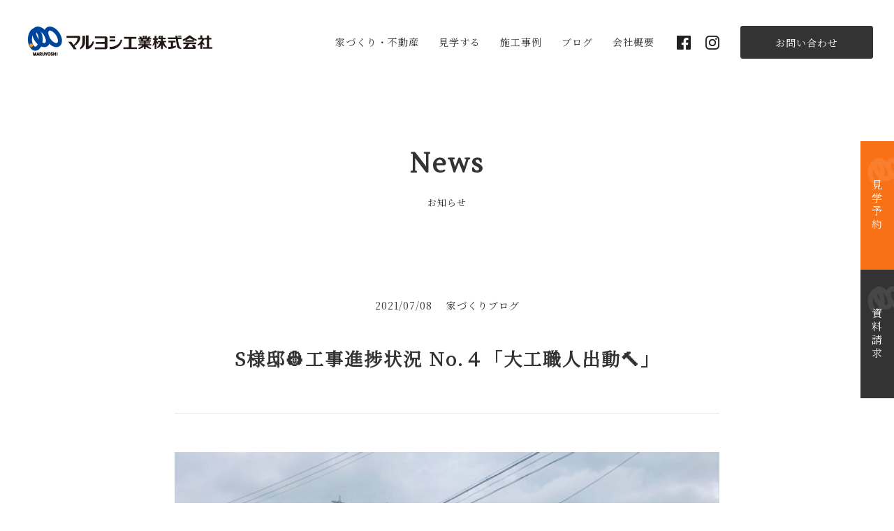

--- FILE ---
content_type: text/html; charset=UTF-8
request_url: https://maruyoshi-home.com/newscp/s%E6%A7%98%E9%82%B8%F0%9F%91%B7%E5%B7%A5%E4%BA%8B%E9%80%B2%E6%8D%97%E7%8A%B6%E6%B3%81-no-%EF%BC%94%E3%80%8C%E5%A4%A7%E5%B7%A5%E8%81%B7%E4%BA%BA%E5%87%BA%E5%8B%95%F0%9F%94%A8%E3%80%8D/
body_size: 7314
content:

<!DOCTYPE html>
<html lang="ja">
<head prefix="og: http://ogp.me/ns#">
<meta charset="utf-8">
<meta http-equiv="X-UA-Compatible" content="IE=edge,chrome=1">
<meta name="description" content="地震に強く断熱性能も高いパナソニックの耐震住宅工法テクノストラクチャーで新築、注文住宅を建築致します。二本松を中心に宅地分譲も行っているので、土地探しから建築まで注文住宅の事なら安心してマルヨシ工業へお任せ下さい。">
<meta name="keywords" content="マルヨシ工業,住宅,家,福島県,二本松市,一級建築士,テクノストラクチャー">
<meta name="viewport" content="width=device-width,initial-scale=1">
<meta property="og:title" content="マルヨシ工業">
<meta property="og:type" content="website">
<meta property="og:description" content="地震に強く断熱性能も高いパナソニックの耐震住宅工法テクノストラクチャーで新築、注文住宅を建築致します。二本松を中心に宅地分譲も行っているので、土地探しから建築まで注文住宅の事なら安心してマルヨシ工業へお任せ下さい。">
<meta property="og:site_name" content="マルヨシ工業">
<meta property="og:url" content="https://maruyoshi-home.com">
<meta property="og:image" content="https://maruyoshi-home.com/wp-content/themes/maruyoshi2.0/og_image.jpg">
<meta property="og:locale" content="ja_JP">
<title>
S様邸👷工事進捗状況 No.４「大工職人出動🔨」 | 福島県二本松市の新築一戸建て・注文住宅の建築ならマルヨシ工業</title>
<link rel="shortcut icon" href="https://maruyoshi-home.com/wp-content/themes/maruyoshi2.0/favicon.ico" type="image/ico">
<link rel="apple-touch-icon" href="https://maruyoshi-home.com/wp-content/themes/maruyoshi2.0/apple-touch-icon.png">
<link rel="canonical" href="https://maruyoshi-home.com">
<link rel="dns-prefetch" href="//s.w.org">
<link rel="preconnect" href="https://fonts.gstatic.com">
<link href="https://fonts.googleapis.com/css2?family=Noto+Serif+JP&display=swap" rel="stylesheet">
<link href="https://fonts.googleapis.com/css2?family=Lustria&display=swap" rel="stylesheet">
<link rel="stylesheet" href="https://maruyoshi-home.com/wp-content/themes/maruyoshi2.0/css/slick.css" type="text/css">
<link rel="stylesheet" href="https://maruyoshi-home.com/wp-content/themes/maruyoshi2.0/css/slick-theme.css" type="text/css">
<link rel="stylesheet" href="https://maruyoshi-home.com/wp-content/themes/maruyoshi2.0/css/swiper-bundle.min.css" type="text/css">
<link rel="stylesheet" href="https://maruyoshi-home.com/wp-content/themes/maruyoshi2.0/css/lightbox.css" type="text/css">
<link rel="stylesheet" href="https://maruyoshi-home.com/wp-content/themes/maruyoshi2.0/css/app.css" type="text/css">
<link rel="stylesheet" href="https://maruyoshi-home.com/wp-content/themes/maruyoshi2.0/css/hack.css" type="text/css">
<script src="https://maruyoshi-home.com/wp-content/themes/maruyoshi2.0/js/jquery-3.5.1.min.js"></script>
<script src="https://maruyoshi-home.com/wp-content/themes/maruyoshi2.0/js/slick.min.js"></script>
<script src="https://maruyoshi-home.com/wp-content/themes/maruyoshi2.0/js/swiper-bundle.min.js"></script>
<script src="https://maruyoshi-home.com/wp-content/themes/maruyoshi2.0/js/common.js"></script>

<!-- ここは未設定 -->
	<script src="https://maruyoshi-home.com/wp-content/themes/maruyoshi2.0/js/news.js"></script><!-- ここは未設定 -->

<link rel="pingback" href="https://maruyoshi-home.com/xmlrpc.php" />
<meta name='robots' content='max-image-preview:large' />
<link rel='stylesheet' id='wp-block-library-css' href='https://maruyoshi-home.com/wp-includes/css/dist/block-library/style.min.css?ver=6.5.7' type='text/css' media='all' />
<style id='classic-theme-styles-inline-css' type='text/css'>
/*! This file is auto-generated */
.wp-block-button__link{color:#fff;background-color:#32373c;border-radius:9999px;box-shadow:none;text-decoration:none;padding:calc(.667em + 2px) calc(1.333em + 2px);font-size:1.125em}.wp-block-file__button{background:#32373c;color:#fff;text-decoration:none}
</style>
<style id='global-styles-inline-css' type='text/css'>
body{--wp--preset--color--black: #000000;--wp--preset--color--cyan-bluish-gray: #abb8c3;--wp--preset--color--white: #ffffff;--wp--preset--color--pale-pink: #f78da7;--wp--preset--color--vivid-red: #cf2e2e;--wp--preset--color--luminous-vivid-orange: #ff6900;--wp--preset--color--luminous-vivid-amber: #fcb900;--wp--preset--color--light-green-cyan: #7bdcb5;--wp--preset--color--vivid-green-cyan: #00d084;--wp--preset--color--pale-cyan-blue: #8ed1fc;--wp--preset--color--vivid-cyan-blue: #0693e3;--wp--preset--color--vivid-purple: #9b51e0;--wp--preset--gradient--vivid-cyan-blue-to-vivid-purple: linear-gradient(135deg,rgba(6,147,227,1) 0%,rgb(155,81,224) 100%);--wp--preset--gradient--light-green-cyan-to-vivid-green-cyan: linear-gradient(135deg,rgb(122,220,180) 0%,rgb(0,208,130) 100%);--wp--preset--gradient--luminous-vivid-amber-to-luminous-vivid-orange: linear-gradient(135deg,rgba(252,185,0,1) 0%,rgba(255,105,0,1) 100%);--wp--preset--gradient--luminous-vivid-orange-to-vivid-red: linear-gradient(135deg,rgba(255,105,0,1) 0%,rgb(207,46,46) 100%);--wp--preset--gradient--very-light-gray-to-cyan-bluish-gray: linear-gradient(135deg,rgb(238,238,238) 0%,rgb(169,184,195) 100%);--wp--preset--gradient--cool-to-warm-spectrum: linear-gradient(135deg,rgb(74,234,220) 0%,rgb(151,120,209) 20%,rgb(207,42,186) 40%,rgb(238,44,130) 60%,rgb(251,105,98) 80%,rgb(254,248,76) 100%);--wp--preset--gradient--blush-light-purple: linear-gradient(135deg,rgb(255,206,236) 0%,rgb(152,150,240) 100%);--wp--preset--gradient--blush-bordeaux: linear-gradient(135deg,rgb(254,205,165) 0%,rgb(254,45,45) 50%,rgb(107,0,62) 100%);--wp--preset--gradient--luminous-dusk: linear-gradient(135deg,rgb(255,203,112) 0%,rgb(199,81,192) 50%,rgb(65,88,208) 100%);--wp--preset--gradient--pale-ocean: linear-gradient(135deg,rgb(255,245,203) 0%,rgb(182,227,212) 50%,rgb(51,167,181) 100%);--wp--preset--gradient--electric-grass: linear-gradient(135deg,rgb(202,248,128) 0%,rgb(113,206,126) 100%);--wp--preset--gradient--midnight: linear-gradient(135deg,rgb(2,3,129) 0%,rgb(40,116,252) 100%);--wp--preset--font-size--small: 13px;--wp--preset--font-size--medium: 20px;--wp--preset--font-size--large: 36px;--wp--preset--font-size--x-large: 42px;--wp--preset--spacing--20: 0.44rem;--wp--preset--spacing--30: 0.67rem;--wp--preset--spacing--40: 1rem;--wp--preset--spacing--50: 1.5rem;--wp--preset--spacing--60: 2.25rem;--wp--preset--spacing--70: 3.38rem;--wp--preset--spacing--80: 5.06rem;--wp--preset--shadow--natural: 6px 6px 9px rgba(0, 0, 0, 0.2);--wp--preset--shadow--deep: 12px 12px 50px rgba(0, 0, 0, 0.4);--wp--preset--shadow--sharp: 6px 6px 0px rgba(0, 0, 0, 0.2);--wp--preset--shadow--outlined: 6px 6px 0px -3px rgba(255, 255, 255, 1), 6px 6px rgba(0, 0, 0, 1);--wp--preset--shadow--crisp: 6px 6px 0px rgba(0, 0, 0, 1);}:where(.is-layout-flex){gap: 0.5em;}:where(.is-layout-grid){gap: 0.5em;}body .is-layout-flex{display: flex;}body .is-layout-flex{flex-wrap: wrap;align-items: center;}body .is-layout-flex > *{margin: 0;}body .is-layout-grid{display: grid;}body .is-layout-grid > *{margin: 0;}:where(.wp-block-columns.is-layout-flex){gap: 2em;}:where(.wp-block-columns.is-layout-grid){gap: 2em;}:where(.wp-block-post-template.is-layout-flex){gap: 1.25em;}:where(.wp-block-post-template.is-layout-grid){gap: 1.25em;}.has-black-color{color: var(--wp--preset--color--black) !important;}.has-cyan-bluish-gray-color{color: var(--wp--preset--color--cyan-bluish-gray) !important;}.has-white-color{color: var(--wp--preset--color--white) !important;}.has-pale-pink-color{color: var(--wp--preset--color--pale-pink) !important;}.has-vivid-red-color{color: var(--wp--preset--color--vivid-red) !important;}.has-luminous-vivid-orange-color{color: var(--wp--preset--color--luminous-vivid-orange) !important;}.has-luminous-vivid-amber-color{color: var(--wp--preset--color--luminous-vivid-amber) !important;}.has-light-green-cyan-color{color: var(--wp--preset--color--light-green-cyan) !important;}.has-vivid-green-cyan-color{color: var(--wp--preset--color--vivid-green-cyan) !important;}.has-pale-cyan-blue-color{color: var(--wp--preset--color--pale-cyan-blue) !important;}.has-vivid-cyan-blue-color{color: var(--wp--preset--color--vivid-cyan-blue) !important;}.has-vivid-purple-color{color: var(--wp--preset--color--vivid-purple) !important;}.has-black-background-color{background-color: var(--wp--preset--color--black) !important;}.has-cyan-bluish-gray-background-color{background-color: var(--wp--preset--color--cyan-bluish-gray) !important;}.has-white-background-color{background-color: var(--wp--preset--color--white) !important;}.has-pale-pink-background-color{background-color: var(--wp--preset--color--pale-pink) !important;}.has-vivid-red-background-color{background-color: var(--wp--preset--color--vivid-red) !important;}.has-luminous-vivid-orange-background-color{background-color: var(--wp--preset--color--luminous-vivid-orange) !important;}.has-luminous-vivid-amber-background-color{background-color: var(--wp--preset--color--luminous-vivid-amber) !important;}.has-light-green-cyan-background-color{background-color: var(--wp--preset--color--light-green-cyan) !important;}.has-vivid-green-cyan-background-color{background-color: var(--wp--preset--color--vivid-green-cyan) !important;}.has-pale-cyan-blue-background-color{background-color: var(--wp--preset--color--pale-cyan-blue) !important;}.has-vivid-cyan-blue-background-color{background-color: var(--wp--preset--color--vivid-cyan-blue) !important;}.has-vivid-purple-background-color{background-color: var(--wp--preset--color--vivid-purple) !important;}.has-black-border-color{border-color: var(--wp--preset--color--black) !important;}.has-cyan-bluish-gray-border-color{border-color: var(--wp--preset--color--cyan-bluish-gray) !important;}.has-white-border-color{border-color: var(--wp--preset--color--white) !important;}.has-pale-pink-border-color{border-color: var(--wp--preset--color--pale-pink) !important;}.has-vivid-red-border-color{border-color: var(--wp--preset--color--vivid-red) !important;}.has-luminous-vivid-orange-border-color{border-color: var(--wp--preset--color--luminous-vivid-orange) !important;}.has-luminous-vivid-amber-border-color{border-color: var(--wp--preset--color--luminous-vivid-amber) !important;}.has-light-green-cyan-border-color{border-color: var(--wp--preset--color--light-green-cyan) !important;}.has-vivid-green-cyan-border-color{border-color: var(--wp--preset--color--vivid-green-cyan) !important;}.has-pale-cyan-blue-border-color{border-color: var(--wp--preset--color--pale-cyan-blue) !important;}.has-vivid-cyan-blue-border-color{border-color: var(--wp--preset--color--vivid-cyan-blue) !important;}.has-vivid-purple-border-color{border-color: var(--wp--preset--color--vivid-purple) !important;}.has-vivid-cyan-blue-to-vivid-purple-gradient-background{background: var(--wp--preset--gradient--vivid-cyan-blue-to-vivid-purple) !important;}.has-light-green-cyan-to-vivid-green-cyan-gradient-background{background: var(--wp--preset--gradient--light-green-cyan-to-vivid-green-cyan) !important;}.has-luminous-vivid-amber-to-luminous-vivid-orange-gradient-background{background: var(--wp--preset--gradient--luminous-vivid-amber-to-luminous-vivid-orange) !important;}.has-luminous-vivid-orange-to-vivid-red-gradient-background{background: var(--wp--preset--gradient--luminous-vivid-orange-to-vivid-red) !important;}.has-very-light-gray-to-cyan-bluish-gray-gradient-background{background: var(--wp--preset--gradient--very-light-gray-to-cyan-bluish-gray) !important;}.has-cool-to-warm-spectrum-gradient-background{background: var(--wp--preset--gradient--cool-to-warm-spectrum) !important;}.has-blush-light-purple-gradient-background{background: var(--wp--preset--gradient--blush-light-purple) !important;}.has-blush-bordeaux-gradient-background{background: var(--wp--preset--gradient--blush-bordeaux) !important;}.has-luminous-dusk-gradient-background{background: var(--wp--preset--gradient--luminous-dusk) !important;}.has-pale-ocean-gradient-background{background: var(--wp--preset--gradient--pale-ocean) !important;}.has-electric-grass-gradient-background{background: var(--wp--preset--gradient--electric-grass) !important;}.has-midnight-gradient-background{background: var(--wp--preset--gradient--midnight) !important;}.has-small-font-size{font-size: var(--wp--preset--font-size--small) !important;}.has-medium-font-size{font-size: var(--wp--preset--font-size--medium) !important;}.has-large-font-size{font-size: var(--wp--preset--font-size--large) !important;}.has-x-large-font-size{font-size: var(--wp--preset--font-size--x-large) !important;}
.wp-block-navigation a:where(:not(.wp-element-button)){color: inherit;}
:where(.wp-block-post-template.is-layout-flex){gap: 1.25em;}:where(.wp-block-post-template.is-layout-grid){gap: 1.25em;}
:where(.wp-block-columns.is-layout-flex){gap: 2em;}:where(.wp-block-columns.is-layout-grid){gap: 2em;}
.wp-block-pullquote{font-size: 1.5em;line-height: 1.6;}
</style>
<link rel="https://api.w.org/" href="https://maruyoshi-home.com/wp-json/" /><link rel="canonical" href="https://maruyoshi-home.com/newscp/s%e6%a7%98%e9%82%b8%f0%9f%91%b7%e5%b7%a5%e4%ba%8b%e9%80%b2%e6%8d%97%e7%8a%b6%e6%b3%81-no-%ef%bc%94%e3%80%8c%e5%a4%a7%e5%b7%a5%e8%81%b7%e4%ba%ba%e5%87%ba%e5%8b%95%f0%9f%94%a8%e3%80%8d/" />
<link rel='shortlink' href='https://maruyoshi-home.com/?p=2358' />
<link rel="alternate" type="application/json+oembed" href="https://maruyoshi-home.com/wp-json/oembed/1.0/embed?url=https%3A%2F%2Fmaruyoshi-home.com%2Fnewscp%2Fs%25e6%25a7%2598%25e9%2582%25b8%25f0%259f%2591%25b7%25e5%25b7%25a5%25e4%25ba%258b%25e9%2580%25b2%25e6%258d%2597%25e7%258a%25b6%25e6%25b3%2581-no-%25ef%25bc%2594%25e3%2580%258c%25e5%25a4%25a7%25e5%25b7%25a5%25e8%2581%25b7%25e4%25ba%25ba%25e5%2587%25ba%25e5%258b%2595%25f0%259f%2594%25a8%25e3%2580%258d%2F" />
<link rel="alternate" type="text/xml+oembed" href="https://maruyoshi-home.com/wp-json/oembed/1.0/embed?url=https%3A%2F%2Fmaruyoshi-home.com%2Fnewscp%2Fs%25e6%25a7%2598%25e9%2582%25b8%25f0%259f%2591%25b7%25e5%25b7%25a5%25e4%25ba%258b%25e9%2580%25b2%25e6%258d%2597%25e7%258a%25b6%25e6%25b3%2581-no-%25ef%25bc%2594%25e3%2580%258c%25e5%25a4%25a7%25e5%25b7%25a5%25e8%2581%25b7%25e4%25ba%25ba%25e5%2587%25ba%25e5%258b%2595%25f0%259f%2594%25a8%25e3%2580%258d%2F&#038;format=xml" />
<!-- Google Tag Manager -->
<script>(function(w,d,s,l,i){w[l]=w[l]||[];w[l].push({'gtm.start':
new Date().getTime(),event:'gtm.js'});var f=d.getElementsByTagName(s)[0],
j=d.createElement(s),dl=l!='dataLayer'?'&l='+l:'';j.async=true;j.src=
'https://www.googletagmanager.com/gtm.js?id='+i+dl;f.parentNode.insertBefore(j,f);
})(window,document,'script','dataLayer','GTM-59CXR2S');</script>
<!-- End Google Tag Manager -->
<link rel="stylesheet" href="https://maruyoshi-home.com/wp-content/themes/maruyoshi2.0/css/overwrite.css" type="text/css">
</head>
<body>
    <!-- Google Tag Manager (noscript) -->
    <noscript><iframe src="https://www.googletagmanager.com/ns.html?id=GTM-59CXR2S"
    height="0" width="0" style="display:none;visibility:hidden"></iframe></noscript>
    <!-- End Google Tag Manager (noscript) -->
	<div id="l-wrapper">
        <header id="l-header">
            <a href="https://maruyoshi-home.com/"><img src="https://maruyoshi-home.com/wp-content/themes/maruyoshi2.0/img/common/img_logo.png" alt="マルヨシ工業株式会社"></a>
            <nav>
                <ul>
                    <li>
                        <a href="https://maruyoshi-home.com/concept/">家づくり・不動産</a>
                        <ul>
                            <li><a class="u-pos__flex__center" href="https://maruyoshi-home.com/concept/">マルヨシ工業の家づくり</a></li>
                            <li><a class="u-pos__flex__center" href="https://maruyoshi-home.com/flow/">相談の流れ</a></li>
                            <li><a class="u-pos__flex__center" href="https://maruyoshi-home.com/estate/">不動産情報</a></li>
                            <li><a class="u-pos__flex__center" href="https://maruyoshi-home.com/subsidy/">奨励金・補助金情報</a></li>
                        </ul>
                    </li>
                    <li>
                        <a href="https://maruyoshi-home.com/modelhouse/">見学する</a>
                        <ul>
                            <li><a class="u-pos__flex__center" href="https://maruyoshi-home.com/modelhouse/">モデルハウス</a></li>
                            <li><a class="u-pos__flex__center" href="https://maruyoshi-home.com/news/?cat=20">見学会・イベント情報</a></li>
                        </ul>
                    </li>
                    <li>
                        <a href="https://maruyoshi-home.com/gallery/">施工事例</a>
                    <ul>
                            <li><a class="u-pos__flex__center" href="https://maruyoshi-home.com/gallery/">施工ギャラリー</a></li>
                            <li><a class="u-pos__flex__center" href="https://maruyoshi-home.com/voice/">オーナー様の声</a></li>
                        </ul></li>
                    <li><a href="https://maruyoshi-home.com/news/">ブログ</a></li>
                    <li>
                        <a href="https://maruyoshi-home.com/about/">会社概要</a>
                        <ul>
                            <li><a class="u-pos__flex__center" href="https://maruyoshi-home.com/about/#p-company__staff">スタッフ紹介</a></li>
                            <li><a class="u-pos__flex__center" href="https://maruyoshi-home.com/about/#p-company__recruit">採用</a></li>
                        </ul>
                    </li>
                </ul>

                <div class="l-header__sns">
                    <a target="_blank" href="https://www.facebook.com/%E3%83%9E%E3%83%AB%E3%83%A8%E3%82%B7%E5%B7%A5%E6%A5%AD%E6%A0%AA%E5%BC%8F%E4%BC%9A%E7%A4%BE-209561132861068/"><img src="https://maruyoshi-home.com/wp-content/themes/maruyoshi2.0/img/common/ico_facebook.png" alt="facebook"></a>
                    <a target="_blank" href="https://www.instagram.com/maruyoshihome/"><img src="https://maruyoshi-home.com/wp-content/themes/maruyoshi2.0/img/common/ico_instagram.png" alt="instagram"></a>
                </div>

                <a class="u-pos__flex__center" href="https://maruyoshi-home.com/contact/">お問い合わせ</a>
            </nav>
        </header>


<div class="l-content p-newssingle__content">
	<h1 class="c-h__title">News<br><span>お知らせ</span></h1>
	<section id="p-newssingle__detail" class="l-section">
		<div class="l-section__inner --lowerwidth">
			<div class="p-newssingle__heading">
				<div>
					<time>2021/07/08</time><p>家づくりブログ</p>
				</div>
				<h1>S様邸👷工事進捗状況 No.４「大工職人出動🔨」</h1>
			</div>
			<div class="p-newssingle__thumbnail"><img src="https://maruyoshi-home.com/wp-content/uploads/2021/07/写真-2021-07-08-9-53-40.jpg" alt=""></div>			<div class="p-single__editor">
				<p>福島県、梅雨真っ只中です<img decoding="async" style="margin-left: 3px;margin-right: 3px;vertical-align: middle" src="https://maruyoshi-home.com/wp-content/plugins/typepad-emoji-for-tinymce/icons/01/rain.gif" width="16" height="16"></p>
<p>湿度が高くて髪の毛がうねり、マスクが息苦しいです。</p>
<p>どうしても梅雨は苦手ですね。気持ちまでジメジメしてきます<img decoding="async" style="margin-left: 3px;margin-right: 3px;vertical-align: middle" src="https://maruyoshi-home.com/wp-content/plugins/typepad-emoji-for-tinymce/icons/08/sweat01.gif" width="16" height="16"></p>
<p>&nbsp;&nbsp;&nbsp; &nbsp;&nbsp;<a href="https://maruyoshi-home.com/wp-content/uploads/2021/07/写真-2021-07-08-9-47-27-4.jpg"><img fetchpriority="high" decoding="async" class="alignnone size-full wp-image-2365" src="https://maruyoshi-home.com/wp-content/uploads/2021/07/写真-2021-07-08-9-47-27-4.jpg" alt="" width="500" height="374"></a></p>
<p>満開の紫陽花を見て癒されましょう。。。<img loading="lazy" decoding="async" style="margin-left: 3px;margin-right: 3px;vertical-align: middle" src="https://maruyoshi-home.com/wp-content/plugins/typepad-emoji-for-tinymce/icons/11/snail.gif" width="16" height="16"></p>
<p>&nbsp;</p>
<p>さて、新築工事S様邸ですが、着々と工事が進んでいます。</p>
<p><a href="https://maruyoshi-home.com/wp-content/uploads/2021/07/写真-2021-06-26-16-30-42.jpg"><img loading="lazy" decoding="async" class="alignnone size-full wp-image-2359" src="https://maruyoshi-home.com/wp-content/uploads/2021/07/写真-2021-06-26-16-30-42.jpg" alt="" width="500" height="375"></a></p>
<p>６月下旬に土台入れが行われ、弊社自慢の大工職人の出番となりました！</p>
<p><a href="https://maruyoshi-home.com/wp-content/uploads/2021/07/写真-2021-07-08-9-54-50.jpg"><img loading="lazy" decoding="async" class="alignnone size-full wp-image-2361" src="https://maruyoshi-home.com/wp-content/uploads/2021/07/写真-2021-07-08-9-54-50.jpg" alt="" width="500" height="375"></a></p>
<p>二本松市油井S様邸上棟の様子です。お施主様、おめでとうございます。</p>
<p>上棟当日は久々に晴れ間がのぞきました<img loading="lazy" decoding="async" style="margin-left: 3px;margin-right: 3px;vertical-align: middle" src="https://maruyoshi-home.com/wp-content/plugins/typepad-emoji-for-tinymce/icons/01/sun.gif" width="16" height="16">青い空、やっぱり良いですね。</p>
<p><strong>「耐震等級３の地震に強いテクノストラクチャー工法」長期優良住宅</strong>です。</p>
<p><a href="https://maruyoshi-home.com/wp-content/uploads/2021/07/写真-2021-07-08-9-47-27-1.jpg"><img loading="lazy" decoding="async" class="alignnone size-full wp-image-2363" src="https://maruyoshi-home.com/wp-content/uploads/2021/07/写真-2021-07-08-9-47-27-1.jpg" alt="" width="500" height="374"></a></p>
<p>〖 木のぬくもりに鉄の強さをプラスしたハイブリット構造の強い梁 〗</p>
<p><a href="https://maruyoshi-home.com/wp-content/uploads/2021/07/写真-2021-07-08-9-47-27.jpg"><img loading="lazy" decoding="async" class="alignnone size-full wp-image-2360" src="https://maruyoshi-home.com/wp-content/uploads/2021/07/写真-2021-07-08-9-47-27.jpg" alt="" width="500" height="374"></a></p>
<p>屋根です<img loading="lazy" decoding="async" style="margin-left: 3px;margin-right: 3px;vertical-align: middle" src="https://maruyoshi-home.com/wp-content/plugins/typepad-emoji-for-tinymce/icons/02/house.gif" width="16" height="16"></p>
<p>換気のための隙間が一直線に続いています。</p>
<p><a href="https://maruyoshi-home.com/wp-content/uploads/2021/07/写真-2021-07-08-9-47-26.jpg"><img loading="lazy" decoding="async" class="alignnone size-full wp-image-2364" src="https://maruyoshi-home.com/wp-content/uploads/2021/07/写真-2021-07-08-9-47-26.jpg" alt="" width="500" height="374"></a></p>
<p>現在はサッシを入れる準備中です👷</p>
<p>２０２１年７月８日（木）</p>
<p>&nbsp;</p>
<p><a href="https://maruyoshi-home.com/wp-content/uploads/2021/07/写真-2021-07-08-11-02-41.jpg"><img loading="lazy" decoding="async" class="alignnone size-full wp-image-2367" src="https://maruyoshi-home.com/wp-content/uploads/2021/07/写真-2021-07-08-11-02-41.jpg" alt="" width="433" height="500"></a></p>
<p>子どもたちと一緒に笹飾りを作成しました🎋</p>
<p>七夕当日は安定の雨。毎年梅雨なので天の川を肉眼で見られたことはありません。</p>
<p>「厚い雲の向こうには美しい天の川が広がっていて、織姫さまと彦星さまが今ごろ再会を喜んでいるね。」</p>
<p>と、天の川の画像をスマホで検索し子どもたちと話しました。</p>
<p>皆さまの願いことが一つでも多く叶いますように<img loading="lazy" decoding="async" style="margin-left: 3px;margin-right: 3px;vertical-align: middle" src="https://maruyoshi-home.com/wp-content/plugins/typepad-emoji-for-tinymce/icons/08/night.gif" width="16" height="16"></p>
			</div>
		</div>
	</section>

	
	<section id="p-newssingle__pagefeed" class="l-section">
		<div class="l-section__inner --lowerwidth">
			<a class="u-pos__flex__center --right" href="https://maruyoshi-home.com/newscp/%e4%ba%8c%e6%9c%ac%e6%9d%be%e5%b8%82%e5%b1%b1%e7%94%b0%e3%81%ab%e3%81%a6%e4%b8%8a%e6%a3%9f/" rel="prev"><svg xmlns="http://www.w3.org/2000/svg" viewBox="0 0 80 9"><polygon points="68 0 68 8 0 8 0 9 68 9 80 9 68 0"></svg>前の記事</a>			<a class="u-pos__flex__center p-newssingle__list" href="https://maruyoshi-home.com/news/">一覧に戻る</a>
			<a class="u-pos__flex__center --left" href="https://maruyoshi-home.com/newscp/%e6%96%bd%e5%b7%a5%e4%ba%8b%e4%be%8b%e3%82%92%e6%9b%b4%e6%96%b0%e3%81%97%e3%81%be%e3%81%97%e3%81%9f%e3%80%82-2/" rel="next">次の記事<svg xmlns="http://www.w3.org/2000/svg" viewBox="0 0 80 9"><polygon points="68 0 68 8 0 8 0 9 68 9 80 9 68 0"></svg></a>		</div>
	</section>
</div>


<footer id="l-footer">
            <div id="l-footer__wrapper">
                <div>
                    <a class="l-footer__name" href="https://maruyoshi-home.com/">マルヨシ工業</a>
                    <address>〒964-0973 福島県二本松市平石町266</address>
                    <a class="l-footer__freedial" href="tel:0120051988">0120-05-1988</a>
                    <span class="l-footer__businesshours">営業時間 9:00〜18:00</span>
                    <a class="l-footer__tel" href="tel:0243221376">0243-22-1376</a>
                    <span class="l-footer__fax">0243-22-1333</span>
                    <div class="l-footer__sns">
						<a target="_blank" href="https://www.facebook.com/%E3%83%9E%E3%83%AB%E3%83%A8%E3%82%B7%E5%B7%A5%E6%A5%AD%E6%A0%AA%E5%BC%8F%E4%BC%9A%E7%A4%BE-209561132861068/"><img src="https://maruyoshi-home.com/wp-content/themes/maruyoshi2.0/img/common/ico_facebook.png" alt="facebook"></a>
                        <a target="_blank" href="https://www.instagram.com/maruyoshihome/"><img src="https://maruyoshi-home.com/wp-content/themes/maruyoshi2.0/img/common/ico_instagram.png" alt="instagram"></a>
                    </div>
                </div>
                <ul>
                    <li>
                        <a href="https://maruyoshi-home.com/concept/">家づくり・不動産</a>
                        <ul>
                            <li><a href="https://maruyoshi-home.com/concept/">マルヨシ工業の家づくり</a></li>
                            <li><a href="https://maruyoshi-home.com/flow/">相談の流れ</a></li>
                            <li><a href="https://maruyoshi-home.com/estate/">不動産情報</a></li>
                            <li><a href="https://maruyoshi-home.com/subsidy/">奨励金・補助金情報</a></li>
                        </ul>
                    </li>
                    <li>
                        <a href="https://maruyoshi-home.com/modelhouse/">見学する</a>
                        <ul>
                            <li><a href="https://maruyoshi-home.com/modelhouse/">モデルハウス</a></li>
                            <li><a href="https://maruyoshi-home.com/news/?cat=20">見学会・イベント情報</a></li>
                        </ul>
                    </li>
                    <li>
                        <a href="https://maruyoshi-home.com/gallery/">施工事例</a>
                        <ul>
                            <li><a href="https://maruyoshi-home.com/gallery/">施工ギャラリー</a></li>
                            <li><a href="https://maruyoshi-home.com/voice/">オーナー様の声</a></li>
                        </ul>
                    </li>
                    <li>
                        <a href="https://maruyoshi-home.com/news/">ブログ</a>
                        <ul>
                            <li><a href="https://maruyoshi-home.com/news/">お知らせ・家づくりブログ</a></li>
                        </ul>
                    </li>
                    <li>
                        <a href="https://maruyoshi-home.com/about/">会社概要</a>
                        <ul>
                            <li><a href="https://maruyoshi-home.com/about/#p-company__about">会社概要</a></li>
                            <li><a href="https://maruyoshi-home.com/about/#p-company__access">アクセス</a></li>
                            <li><a href="https://maruyoshi-home.com/about/#p-company__staff">スタッフ紹介</a></li>
                            <li><a href="https://maruyoshi-home.com/about/#p-company__recruit">採用</a></li>
                        </ul>
                    </li>
                    <li>
                        <a href="https://maruyoshi-home.com/contact/">お問い合わせ</a>
                        <ul>
                            <li><a href="https://maruyoshi-home.com/contact/">お問い合わせ</a></li>
                            <li><a href="https://maruyoshi-home.com/contact/#p-contact__privacy">プライバシーポリシー</a></li>
                        </ul>
                    </li>
                </ul>
            </div>
            <small>©2005-2015 マルヨシ工業株式会社 <br>All Rights Reserved.</small>
        </footer>

        <nav id="l-fb">
            <a class="u-pos__flex__center" href="https://maruyoshi-home.com/contact/">見学予約</a>
            <a class="u-pos__flex__center" href="https://maruyoshi-home.com/contact/">資料請求</a>
        </nav>
	</div>

	<span id="l-sn__hamburger">
		<div>
			<span class="l-sn__border --top"></span>
			<span class="l-sn__border --middle"></span>
			<span class="l-sn__border --bottom"></span>
		</div>
	</span>
	
	<div id="l-sn__spnavi">
		<nav>
            <a href="https://maruyoshi-home.com/"><img src="https://maruyoshi-home.com/wp-content/themes/maruyoshi2.0/img/common/img_logo.png" alt="マルヨシ工業株式会社"></a>
			<ul>
                <li>
                    <a href="https://maruyoshi-home.com/concept/">家づくり・不動産</a>
                    <ul>
                        <li><a href="https://maruyoshi-home.com/concept/">マルヨシ工業の家づくり</a></li>
                        <li><a href="https://maruyoshi-home.com/flow/">相談の流れ</a></li>
                        <li><a href="https://maruyoshi-home.com/estate/">不動産情報</a></li>
                        <li><a href="https://maruyoshi-home.com/subsidy/">奨励金・補助金情報</a></li>
                    </ul>
                </li>
                <li>
                    <a href="https://maruyoshi-home.com/modelhouse/">見学する</a>
                    <ul>
                        <li><a href="https://maruyoshi-home.com/modelhouse/">モデルハウス</a></li>
                        <li><a href="https://maruyoshi-home.com/news/?cat=20">見学会・イベント情報</a></li>
                    </ul>
                </li>
                <li>
                    <a href="https://maruyoshi-home.com/gallery/">施工事例</a>
                    <ul>
                        <li><a href="https://maruyoshi-home.com/gallery/">施工ギャラリー</a></li>
                        <li><a href="https://maruyoshi-home.com/voice/">オーナー様の声</a></li>
                    </ul>
                </li>
                <li>
                    <a href="https://maruyoshi-home.com/news/">ブログ</a>
                </li>
                <li>
                    <a href="https://maruyoshi-home.com/about/">会社概要</a>
                    <ul>
                        <li><a href="https://maruyoshi-home.com/about/#p-company__staff">スタッフ紹介</a></li>
                        <li><a href="https://maruyoshi-home.com/about/#p-company__recruit">採用</a></li>
                    </ul>
                </li>
                <li>
                    <a href="https://maruyoshi-home.com/contact/">お問い合わせ</a>
                </li>
            </ul>
            <div>
				<a target="_blank" href="https://www.facebook.com/%E3%83%9E%E3%83%AB%E3%83%A8%E3%82%B7%E5%B7%A5%E6%A5%AD%E6%A0%AA%E5%BC%8F%E4%BC%9A%E7%A4%BE-209561132861068/"><img src="https://maruyoshi-home.com/wp-content/themes/maruyoshi2.0/img/common/ico_facebook.png" alt="facebook"></a>
                <a target="_blank" href="https://www.instagram.com/maruyoshihome/"><img src="https://maruyoshi-home.com/wp-content/themes/maruyoshi2.0/img/common/ico_instagram.png" alt="instagram"></a>
            </div>
		</nav>
	</div>

	</body>
</html>


--- FILE ---
content_type: text/css
request_url: https://maruyoshi-home.com/wp-content/themes/maruyoshi2.0/css/app.css
body_size: 26467
content:
@charset "UTF-8";
/*! normalize.css v8.0.0 | MIT License | github.com/necolas/normalize.css */
/* Document
   ========================================================================== */
/**
 * 1. Correct the line height in all browsers.
 * 2. Prevent adjustments of font size after orientation changes in iOS.
 */
html {
  line-height: 1.15;
  /* 1 */
  -webkit-text-size-adjust: 100%;
  /* 2 */
}

/* Sections
   ========================================================================== */
/**
 * Remove the margin in all browsers.
 */
body {
  margin: 0;
}

/**
 * Correct the font size and margin on `h1` elements within `section` and
 * `article` contexts in Chrome, Firefox, and Safari.
 */
h1 {
  font-size: 2em;
  margin: 0.67em 0;
}

/* Grouping content
   ========================================================================== */
/**
 * 1. Add the correct box sizing in Firefox.
 * 2. Show the overflow in Edge and IE.
 */
hr {
  -webkit-box-sizing: content-box;
  box-sizing: content-box;
  /* 1 */
  height: 0;
  /* 1 */
  overflow: visible;
  /* 2 */
}

/**
 * 1. Correct the inheritance and scaling of font size in all browsers.
 * 2. Correct the odd `em` font sizing in all browsers.
 */
pre {
  font-family: monospace, monospace;
  /* 1 */
  font-size: 1em;
  /* 2 */
}

/* Text-level semantics
   ========================================================================== */
/**
 * Remove the gray background on active links in IE 10.
 */
a {
  background-color: transparent;
}

/**
 * 1. Remove the bottom border in Chrome 57-
 * 2. Add the correct text decoration in Chrome, Edge, IE, Opera, and Safari.
 */
abbr[title] {
  border-bottom: none;
  /* 1 */
  text-decoration: underline;
  /* 2 */
  -webkit-text-decoration: underline dotted;
  text-decoration: underline dotted;
  /* 2 */
}

/**
 * Add the correct font weight in Chrome, Edge, and Safari.
 */
b,
strong {
  font-weight: bolder;
}

/**
 * 1. Correct the inheritance and scaling of font size in all browsers.
 * 2. Correct the odd `em` font sizing in all browsers.
 */
code,
kbd,
samp {
  font-family: monospace, monospace;
  /* 1 */
  font-size: 1em;
  /* 2 */
}

/**
 * Add the correct font size in all browsers.
 */
small {
  font-size: 80%;
}

/**
 * Prevent `sub` and `sup` elements from affecting the line height in
 * all browsers.
 */
sub,
sup {
  font-size: 75%;
  line-height: 0;
  position: relative;
  vertical-align: baseline;
}

sub {
  bottom: -0.25em;
}

sup {
  top: -0.5em;
}

/* Embedded content
   ========================================================================== */
/**
 * Remove the border on images inside links in IE 10.
 */
img {
  border-style: none;
}

/* Forms
   ========================================================================== */
/**
 * 1. Change the font styles in all browsers.
 * 2. Remove the margin in Firefox and Safari.
 */
button,
input,
optgroup,
select,
textarea {
  font-family: inherit;
  /* 1 */
  font-size: 100%;
  /* 1 */
  line-height: 1.15;
  /* 1 */
  margin: 0;
  /* 2 */
}

/**
 * Show the overflow in IE.
 * 1. Show the overflow in Edge.
 */
button,
input {
  /* 1 */
  overflow: visible;
}

/**
 * Remove the inheritance of text transform in Edge, Firefox, and IE.
 * 1. Remove the inheritance of text transform in Firefox.
 */
button,
select {
  /* 1 */
  text-transform: none;
}

/**
 * Correct the inability to style clickable types in iOS and Safari.
 */
button,
[type="button"],
[type="reset"],
[type="submit"] {
  -webkit-appearance: button;
}

/**
 * Remove the inner border and padding in Firefox.
 */
button::-moz-focus-inner,
[type="button"]::-moz-focus-inner,
[type="reset"]::-moz-focus-inner,
[type="submit"]::-moz-focus-inner {
  border-style: none;
  padding: 0;
}

/**
 * Restore the focus styles unset by the previous rule.
 */
button:-moz-focusring,
[type="button"]:-moz-focusring,
[type="reset"]:-moz-focusring,
[type="submit"]:-moz-focusring {
  outline: 1px dotted ButtonText;
}

/**
 * Correct the padding in Firefox.
 */
fieldset {
  padding: 0.35em 0.75em 0.625em;
}

/**
 * 1. Correct the text wrapping in Edge and IE.
 * 2. Correct the color inheritance from `fieldset` elements in IE.
 * 3. Remove the padding so developers are not caught out when they zero out
 *    `fieldset` elements in all browsers.
 */
legend {
  -webkit-box-sizing: border-box;
  box-sizing: border-box;
  /* 1 */
  color: inherit;
  /* 2 */
  display: table;
  /* 1 */
  max-width: 100%;
  /* 1 */
  padding: 0;
  /* 3 */
  white-space: normal;
  /* 1 */
}

/**
 * Add the correct vertical alignment in Chrome, Firefox, and Opera.
 */
progress {
  vertical-align: baseline;
}

/**
 * Remove the default vertical scrollbar in IE 10+.
 */
textarea {
  overflow: auto;
}

/**
 * 1. Add the correct box sizing in IE 10.
 * 2. Remove the padding in IE 10.
 */
[type="checkbox"],
[type="radio"] {
  -webkit-box-sizing: border-box;
  box-sizing: border-box;
  /* 1 */
  padding: 0;
  /* 2 */
}

/**
 * Correct the cursor style of increment and decrement buttons in Chrome.
 */
[type="number"]::-webkit-inner-spin-button,
[type="number"]::-webkit-outer-spin-button {
  height: auto;
}

/**
 * 1. Correct the odd appearance in Chrome and Safari.
 * 2. Correct the outline style in Safari.
 */
[type="search"] {
  -webkit-appearance: textfield;
  /* 1 */
  outline-offset: -2px;
  /* 2 */
}

/**
 * Remove the inner padding in Chrome and Safari on macOS.
 */
[type="search"]::-webkit-search-decoration {
  -webkit-appearance: none;
}

/**
 * 1. Correct the inability to style clickable types in iOS and Safari.
 * 2. Change font properties to `inherit` in Safari.
 */
::-webkit-file-upload-button {
  -webkit-appearance: button;
  /* 1 */
  font: inherit;
  /* 2 */
}

/* Interactive
   ========================================================================== */
/*
 * Add the correct display in Edge, IE 10+, and Firefox.
 */
details {
  display: block;
}

/*
 * Add the correct display in all browsers.
 */
summary {
  display: list-item;
}

/* Misc
   ========================================================================== */
/**
 * Add the correct display in IE 10+.
 */
template {
  display: none;
}

/**
 * Add the correct display in IE 10.
 */
[hidden] {
  display: none;
}

/* ボタン
m-button1(幅, 高, 背景色) */
/* ボタン 2（白抜き）
m-button2(幅, 高, 線の色) */
/* ボタン 3
m-button3(幅, 高, 線の色) */
html, body, h1, h2, h3, h4, ul, ol, dl, li, dt, dd, p, div, span, img, a, table, tr, th, td {
  margin: 0;
  padding: 0;
  border: 0;
  letter-spacing: 1px;
  font-size: 16px;
  font-family: 'Noto Serif JP', serif;
  color: #333333;
  vertical-align: baseline;
  -webkit-box-sizing: border-box;
  box-sizing: border-box;
  word-wrap: break-word;
}

li {
  list-style: none;
}

a {
  text-decoration: none;
}

figure {
  margin: 0;
}

/* マウスオーバ時に画像を半透明に（※PCのみ）
--------------------------------------------*/
@media screen and (min-width: 768px) {
  a:hover img {
    opacity: 0.7;
    filter: alpha(opacity=70);
    -webkit-transition: 0.3s ease-in-out;
    transition: 0.3s ease-in-out;
  }
}

/*----------------------------------------
footerに適用するスタイル
----------------------------------------*/
#l-footer {
  width: 100%;
  padding: 140px 0 50px 0;
}

@media screen and (max-width: 600px) {
  #l-footer {
    padding: 60px 0 40px 0;
  }
}

#l-footer #l-footer__wrapper {
  padding: 0 80px;
  -webkit-box-sizing: border-box;
  box-sizing: border-box;
  height: 100%;
  margin: 0 auto;
  display: -webkit-box;
  display: -ms-flexbox;
  display: flex;
  -ms-flex-wrap: wrap;
  flex-wrap: wrap;
  -webkit-box-pack: justify;
  -ms-flex-pack: justify;
  justify-content: space-between;
}

@media screen and (max-width: 1240px) {
  #l-footer #l-footer__wrapper {
    padding: 0 65px;
  }
}

@media screen and (max-width: 600px) {
  #l-footer #l-footer__wrapper {
    padding: 0 30px;
  }
}

#l-footer #l-footer__wrapper > div {
  width: 250px;
}

#l-footer #l-footer__wrapper > div > a, #l-footer #l-footer__wrapper > div span, #l-footer #l-footer__wrapper > div address {
  display: block;
  font-style: normal;
}

#l-footer #l-footer__wrapper > div .l-footer__name {
  font-size: 18px;
  margin-bottom: 40px;
}

#l-footer #l-footer__wrapper > div address {
  font-size: 13px;
  margin-bottom: 40px;
}

#l-footer #l-footer__wrapper > div .l-footer__freedial {
  font-size: 23px;
  position: relative;
  -webkit-box-sizing: border-box;
  box-sizing: border-box;
  padding-left: 40px;
  margin-bottom: 10px;
}

#l-footer #l-footer__wrapper > div .l-footer__freedial::before {
  content: url(../img/common/ico_freedial.png);
  width: 30px;
  height: 20px;
  position: absolute;
  left: 0;
  top: 1px;
}

#l-footer #l-footer__wrapper > div .l-footer__businesshours {
  font-size: 12px;
  margin-bottom: 20px;
}

#l-footer #l-footer__wrapper > div .l-footer__tel, #l-footer #l-footer__wrapper > div .l-footer__fax {
  font-size: 13px;
  -webkit-box-sizing: border-box;
  box-sizing: border-box;
  padding-left: 36px;
  position: relative;
}

#l-footer #l-footer__wrapper > div .l-footer__tel::before, #l-footer #l-footer__wrapper > div .l-footer__fax::before {
  width: 32px;
  height: 20px;
  position: absolute;
  left: 0;
  top: 0;
}

#l-footer #l-footer__wrapper > div .l-footer__tel {
  margin-bottom: 10px;
}

#l-footer #l-footer__wrapper > div .l-footer__tel::before {
  content: "Tel.";
}

#l-footer #l-footer__wrapper > div .l-footer__fax {
  margin-bottom: 40px;
}

#l-footer #l-footer__wrapper > div .l-footer__fax::before {
  content: "Fax.";
}

#l-footer #l-footer__wrapper > div .l-footer__sns a {
  display: inline-block;
  width: 20px;
  height: 20px;
}

#l-footer #l-footer__wrapper > div .l-footer__sns a:first-child {
  margin-right: 16px;
}

#l-footer #l-footer__wrapper > ul {
  height: 380px;
  width: 720px;
  display: -webkit-box;
  display: -ms-flexbox;
  display: flex;
  -ms-flex-wrap: wrap;
  flex-wrap: wrap;
  -webkit-box-orient: vertical;
  -webkit-box-direction: normal;
  -ms-flex-direction: column;
  flex-direction: column;
}

@media screen and (max-width: 1240px) {
  #l-footer #l-footer__wrapper > ul {
    height: 470px;
    width: 480px;
  }
}

@media screen and (max-width: 930px) {
  #l-footer #l-footer__wrapper > ul {
    height: auto;
    width: 220px;
  }
}

@media screen and (max-width: 768px) {
  #l-footer #l-footer__wrapper > ul {
    display: none;
  }
}

#l-footer #l-footer__wrapper > ul > li {
  margin-right: 80px;
}

@media screen and (max-width: 930px) {
  #l-footer #l-footer__wrapper > ul > li {
    margin-right: 0;
  }
}

#l-footer #l-footer__wrapper > ul > li:last-child {
  margin-right: 0;
}

#l-footer #l-footer__wrapper > ul > li:nth-of-type(2) ul {
  margin-bottom: 0;
}

@media screen and (max-width: 1240px) {
  #l-footer #l-footer__wrapper > ul > li:nth-of-type(2) ul {
    margin-bottom: 40px;
  }
}

@media screen and (max-width: 1240px) {
  #l-footer #l-footer__wrapper > ul > li:nth-of-type(3) ul {
    margin-bottom: 0;
  }
}

@media screen and (max-width: 930px) {
  #l-footer #l-footer__wrapper > ul > li:nth-of-type(3) ul {
    margin-bottom: 40px;
  }
}

@media screen and (max-width: 930px) {
  #l-footer #l-footer__wrapper > ul > li:nth-of-type(6) ul {
    margin-bottom: 0;
  }
}

#l-footer #l-footer__wrapper > ul > li > a {
  font-size: 16px;
}

#l-footer #l-footer__wrapper > ul > li ul {
  margin-bottom: 40px;
}

#l-footer #l-footer__wrapper > ul > li ul li {
  padding-left: 20px;
  margin-top: 20px;
  -webkit-box-sizing: border-box;
  box-sizing: border-box;
}

#l-footer #l-footer__wrapper > ul > li ul li:first-child {
  margin-top: 25px;
}

#l-footer #l-footer__wrapper > ul > li ul li:last-child {
  margin-bottom: 0;
}

#l-footer #l-footer__wrapper > ul > li ul li a {
  font-size: 13px;
}

#l-footer > small {
  display: block;
  width: 100%;
  margin-top: 80px;
  text-align: center;
  font-size: 12px;
}

@media screen and (max-width: 600px) {
  #l-footer > small {
    margin-top: 60px;
  }
}

@media screen and (max-width: 320px) {
  #l-footer > small {
    text-align: left;
    padding-left: 30px;
    line-height: 180%;
    -webkit-box-sizing: border-box;
    box-sizing: border-box;
  }
}

#l-footer > small br {
  display: none;
}

@media screen and (max-width: 320px) {
  #l-footer > small br {
    display: inline;
  }
}

/*----------------------------------------
headerに適用するスタイル
----------------------------------------*/
#l-header {
  display: -webkit-box;
  display: -ms-flexbox;
  display: flex;
  -ms-flex-wrap: wrap;
  flex-wrap: wrap;
  -webkit-box-pack: justify;
  -ms-flex-pack: justify;
  justify-content: space-between;
  padding-bottom: 34px;
  height: 118px;
  -webkit-box-sizing: border-box;
  box-sizing: border-box;
  position: relative;
  z-index: 10;
}

#l-header > a {
  display: block;
  margin-top: 38px;
  margin-left: 40px;
}

@media screen and (max-width: 480px) {
  #l-header > a {
    margin-top: 20px;
    margin-left: 20px;
  }
}

@media screen and (max-width: 320px) {
  #l-header > a {
    margin-top: 25px;
  }
}

@media screen and (max-width: 320px) {
  #l-header > a img {
    width: 230px;
  }
}

#l-header nav {
  margin-top: 37px;
  padding-right: 30px;
  -webkit-box-sizing: border-box;
  box-sizing: border-box;
  display: -webkit-box;
  display: -ms-flexbox;
  display: flex;
}

@media screen and (max-width: 1024px) {
  #l-header nav {
    display: none;
  }
}

#l-header nav > ul {
  display: -webkit-box;
  display: -ms-flexbox;
  display: flex;
  margin-top: 14px;
  margin-right: 32px;
}

@media screen and (max-width: 1100px) {
  #l-header nav > ul {
    margin-right: 24px;
  }
}

#l-header nav > ul > li {
  margin-right: 28px;
  position: relative;
}

@media screen and (max-width: 1130px) {
  #l-header nav > ul > li {
    margin-right: 24px;
  }
}

@media screen and (max-width: 1100px) {
  #l-header nav > ul > li {
    margin-right: 18px;
  }
}

#l-header nav > ul > li:first-child ul {
  left: -50%;
  right: -50%;
}

#l-header nav > ul > li:last-child {
  margin-right: 0;
}

#l-header nav > ul > li:hover ul li:last-child a {
  border-bottom: none;
}

#l-header nav > ul > li:hover ul li a {
  height: 30px;
  color: #fff;
  border-bottom: 1px solid #fff;
}

#l-header nav > ul > li > a {
  font-size: 14px;
  -webkit-transition: all 0.2s ease-in-out;
  transition: all 0.2s ease-in-out;
}

#l-header nav > ul > li > a:hover {
  color: #f97117;
}

#l-header nav > ul > li ul {
  margin: 10px auto 0 auto;
  position: absolute;
  left: calc(-50% - 28px);
  right: calc(-50% + 28px);
  width: 180px;
}

#l-header nav > ul > li ul li {
  width: 100%;
}

#l-header nav > ul > li ul li a {
  height: 0;
  width: 100%;
  -webkit-box-sizing: border-box;
  box-sizing: border-box;
  background-color: #f97117;
  font-size: 14px;
  color: transparent;
  border-bottom: none;
  -webkit-transition: all 0.2s ease-in-out;
  transition: all 0.2s ease-in-out;
}

#l-header nav > ul > li ul li a:hover {
  opacity: .6;
}

#l-header nav .l-header__sns {
  margin-top: 14px;
  margin-right: 30px;
}

@media screen and (max-width: 1100px) {
  #l-header nav .l-header__sns {
    margin-right: 24px;
  }
}

#l-header nav .l-header__sns a {
  display: inline-block;
  width: 20px;
  height: 20px;
}

#l-header nav .l-header__sns a:first-child {
  margin-right: 16px;
}

@media screen and (max-width: 1100px) {
  #l-header nav .l-header__sns a:first-child {
    margin-right: 14px;
  }
}

#l-header nav > a {
  width: 190px;
  height: 47px;
  margin-right: auto;
  margin-left: auto;
  background-color: #333333;
  border: 1px solid #333333;
  border-radius: 3px;
  -webkit-box-sizing: border-box;
  box-sizing: border-box;
  color: #fff;
  -webkit-transition: all 0.4s ease-in-out;
  transition: all 0.4s ease-in-out;
  font-size: 14px;
  margin-left: 0;
}

#l-header nav > a:hover {
  background-color: #fff;
  color: #333333;
}

@media screen and (max-width: 1130px) {
  #l-header nav > a {
    width: 160px;
  }
}

@media screen and (max-width: 1070px) {
  #l-header nav > a {
    width: 120px;
    height: 40px;
    margin-top: 2px;
  }
}

/*----------------------------------------
共通のスタイル
----------------------------------------*/
#l-wrapper {
  width: 100%;
}

.l-content {
  position: relative;
  overflow: hidden;
}

.l-content::after {
  content: "";
  background-image: url(../img/common/bg_logo.gif);
  background-repeat: no-repeat;
  background-position: top 110px right 0;
  background-size: 820px 581px;
  width: 820px;
  height: 100%;
  position: absolute;
  top: 0;
  left: calc(50% - 850px + 48px);
  z-index: -10;
}

.l-content .l-section {
  width: 100%;
}

.l-content .l-section .l-section__inner {
  width: calc(99.9% - (65px * 2));
  margin: 114px auto 0;
}

.l-content .l-section .l-section__inner.--contentwidth {
  max-width: 1200px;
}

.l-content .l-section .l-section__inner.--extendwidth {
  max-width: 1366px;
}

.l-content .l-section .l-section__inner.--shrinkwidth {
  max-width: 1080px;
}

.l-content .l-section .l-section__inner.--lowerwidth {
  max-width: 780px;
}

.l-content .l-section .l-section__inner.--slightlylowerwidth {
  max-width: 980px;
}

@media screen and (max-width: 600px) {
  .l-content .l-section .l-section__inner {
    width: calc(99.9% - (40px * 2));
  }
}

@media screen and (max-width: 480px) {
  .l-content .l-section .l-section__inner {
    width: calc(99.9% - (20px * 2));
  }
}

.l-modelhouse {
  width: 1200px;
  height: 460px;
  margin: 135px auto 0 auto;
  background-image: url(../img/common/img_modelhouse.jpg);
  background-repeat: no-repeat;
  background-size: contain;
  background-position: top center;
  position: relative;
  /*@media screen and (max-width: 375px){
    margin-bottom: 330px;
  }*/
}

@media screen and (max-width: 1200px) {
  .l-modelhouse {
    width: 100%;
    background-size: auto 100%;
  }
}

@media screen and (max-width: 768px) {
  .l-modelhouse {
    margin-bottom: 380px;
    background-image: url(../img/common/img_modelhouse_s.jpg);
  }
}

.l-modelhouse > div {
  width: 460px;
  height: 100%;
  background-color: rgba(255, 255, 255, 0.95);
  position: absolute;
  top: 0;
  right: 60px;
  padding-top: 30px;
  text-align: center;
}

@media screen and (max-width: 768px) {
  .l-modelhouse > div {
    width: calc(100% - (50px * 2));
    top: 380px;
    right: -50%;
    left: -50%;
    margin: auto;
  }
}

@media screen and (max-width: 480px) {
  .l-modelhouse > div {
    width: calc(100% - (30px * 2));
  }
}

@media screen and (max-width: 360px) {
  .l-modelhouse > div {
    width: calc(100% - (20px * 2));
  }
}

.l-modelhouse > div .l-modelhouse__title {
  font-size: 22px;
  font-weight: 700;
  margin-top: 20px;
  letter-spacing: 2px;
}

.l-modelhouse > div .l-modelhouse__subtitle {
  display: inline-block;
  position: relative;
  padding: 20px;
  margin-top: 26px;
  -webkit-box-sizing: border-box;
  box-sizing: border-box;
  letter-spacing: 2px;
}

@media screen and (max-width: 375px) {
  .l-modelhouse > div .l-modelhouse__subtitle {
    font-size: 15px;
  }
}

.l-modelhouse > div .l-modelhouse__subtitle::before, .l-modelhouse > div .l-modelhouse__subtitle::after {
  content: "";
  position: absolute;
  -webkit-box-sizing: border-box;
  box-sizing: border-box;
  border-top: 1px solid #333333;
  border-bottom: 1px solid #333333;
}

.l-modelhouse > div .l-modelhouse__subtitle::before {
  top: 0;
  left: 0;
  width: 100%;
  height: 100%;
}

.l-modelhouse > div .l-modelhouse__subtitle::after {
  top: 4px;
  left: 0;
  width: 100%;
  height: calc(100% - (4px * 2));
}

.l-modelhouse > div .l-modelhouse__note {
  font-size: 19px;
  line-height: 190%;
  margin-top: 22px;
  letter-spacing: 2px;
}

@media screen and (max-width: 375px) {
  .l-modelhouse > div .l-modelhouse__note {
    font-size: 17px;
  }
}

@media screen and (max-width: 360px) {
  .l-modelhouse > div .l-modelhouse__note {
    font-size: 16px;
  }
}

.l-modelhouse > div .l-modelhouse__look {
  margin-top: 20px;
  letter-spacing: 2px;
  position: relative;
  display: inline-block;
  padding: 0 1px 3px 6px;
  background: -webkit-gradient(linear, left top, left bottom, color-stop(40%, transparent), color-stop(40%, #f6f2ef));
  background: -webkit-linear-gradient(transparent 40%, #f6f2ef 40%);
  background: linear-gradient(transparent 40%, #f6f2ef 40%);
}

@media screen and (max-width: 375px) {
  .l-modelhouse > div .l-modelhouse__look {
    font-size: 15px;
  }
}

.l-modelhouse > div .l-modelhouse__look::before, .l-modelhouse > div .l-modelhouse__look::after {
  content: "";
  width: 1px;
  height: 30px;
  position: absolute;
  top: -6px;
}

.l-modelhouse > div .l-modelhouse__look::before {
  left: -22px;
  border-left: 1px solid #333333;
  -webkit-transform: rotate(-30deg);
  transform: rotate(-30deg);
}

.l-modelhouse > div .l-modelhouse__look::after {
  right: -22px;
  border-right: 1px solid #333333;
  -webkit-transform: rotate(30deg);
  transform: rotate(30deg);
}

.l-modelhouse > div .l-modelhouse__look em {
  font-style: normal;
  font-size: 17px;
  color: #f97117;
}

.l-modelhouse > div a {
  width: 300px;
  height: 60px;
  -webkit-box-sizing: border-box;
  box-sizing: border-box;
  padding-left: 20px;
  background-color: #fff;
  border: 1px solid #333333;
  box-sizing: border-box;
  font-size: 14px;
  color: #333333;
  position: relative;
  -webkit-transition: all 0.4s ease-in-out;
  transition: all 0.4s ease-in-out;
  margin: 28px auto 0 auto;
  padding-left: 30px;
}

.l-modelhouse > div a:hover {
  background-color: #333333;
  color: #fff;
}

.l-modelhouse > div a:hover svg {
  right: 16px;
}

.l-modelhouse > div a:hover svg polygon {
  fill: #fff;
}

.l-modelhouse > div a svg {
  width: 50px;
  position: absolute;
  top: calc(50% - 2px);
  right: 20px;
  -webkit-transition: all 0.4s ease-in-out;
  transition: all 0.4s ease-in-out;
}

.l-modelhouse > div a svg polygon {
  fill: #333333;
  -webkit-transition: all 0.4s ease-in-out;
  transition: all 0.4s ease-in-out;
}

.l-modelhouse > div a svg rect {
  fill: none;
  -webkit-transition: all 0.4s ease-in-out;
  transition: all 0.4s ease-in-out;
}

@media screen and (max-width: 375px) {
  .l-modelhouse > div a {
    width: 100%;
  }
}

/*----------------------------------------
スマホ用ナビに適用するスタイル
----------------------------------------*/
/* ハンバーガーメニュー
---------------------------------------*/
#l-sn__hamburger {
  display: none;
  width: 48px;
  height: 34px;
  -webkit-box-sizing: border-box;
  box-sizing: border-box;
  position: fixed;
  top: 30px;
  right: 40px;
  z-index: 200;
  -webkit-transform: matrix(1, 0, 0, 1, 0, 0);
  transform: matrix(1, 0, 0, 1, 0, 0);
  cursor: pointer;
  -webkit-transition: 0.3s ease 0.1s;
  transition: 0.3s ease 0.1s;
}

@media screen and (max-width: 1024px) {
  #l-sn__hamburger {
    display: block;
  }
}

@media screen and (max-width: 480px) {
  #l-sn__hamburger {
    top: 20px;
    right: 20px;
    width: 36px;
    height: 24px;
  }
}

#l-sn__hamburger > div {
  position: relative;
  width: 100%;
  height: 100%;
  margin: 10px auto;
}

#l-sn__hamburger > div .l-sn__border {
  display: block;
  width: 100%;
  height: 2px;
  background-color: #000;
  position: absolute;
  left: 0;
  opacity: 1;
  -webkit-transition: 0.2s ease 0.1s;
  transition: 0.2s ease 0.1s;
}

#l-sn__hamburger > div .l-sn__border.--top {
  top: 0;
  -webkit-transform: translateX(0);
  transform: translateX(0);
  -webkit-transition: top 0.1s ease-in-out, margin 0.2s cubic-bezier(0.36, 0, 0.59, 0.99) 0.3s, -webkit-transform 0.25s ease 0s;
  transition: top 0.1s ease-in-out, margin 0.2s cubic-bezier(0.36, 0, 0.59, 0.99) 0.3s, -webkit-transform 0.25s ease 0s;
  transition: top 0.1s ease-in-out, margin 0.2s cubic-bezier(0.36, 0, 0.59, 0.99) 0.3s, transform 0.25s ease 0s;
  transition: top 0.1s ease-in-out, margin 0.2s cubic-bezier(0.36, 0, 0.59, 0.99) 0.3s, transform 0.25s ease 0s, -webkit-transform 0.25s ease 0s;
}

#l-sn__hamburger > div .l-sn__border.--middle {
  top: -50%;
  bottom: -50%;
  left: -50%;
  right: -50%;
  margin: auto;
  z-index: 100;
  -webkit-transition: width 0.25s ease 0.36s, 
 background-color 0.25s ease 0.36s,
 -webkit-transform 0.25s ease 0.36s;
  transition: width 0.25s ease 0.36s, 
 background-color 0.25s ease 0.36s,
 -webkit-transform 0.25s ease 0.36s;
  transition: width 0.25s ease 0.36s, 
 background-color 0.25s ease 0.36s,
 transform 0.25s ease 0.36s;
  transition: width 0.25s ease 0.36s, 
 background-color 0.25s ease 0.36s,
 transform 0.25s ease 0.36s, 
 -webkit-transform 0.25s ease 0.36s;
}

#l-sn__hamburger > div .l-sn__border.--bottom {
  width: 32px;
  bottom: 0;
  -webkit-transform: translateX(0);
  transform: translateX(0);
  -webkit-transition: bottom 0.1s ease-in-out, margin 0.2s cubic-bezier(0.36, 0, 0.59, 0.99) 0.3s, -webkit-transform 0.25s ease 0s;
  transition: bottom 0.1s ease-in-out, margin 0.2s cubic-bezier(0.36, 0, 0.59, 0.99) 0.3s, -webkit-transform 0.25s ease 0s;
  transition: bottom 0.1s ease-in-out, margin 0.2s cubic-bezier(0.36, 0, 0.59, 0.99) 0.3s, transform 0.25s ease 0s;
  transition: bottom 0.1s ease-in-out, margin 0.2s cubic-bezier(0.36, 0, 0.59, 0.99) 0.3s, transform 0.25s ease 0s, -webkit-transform 0.25s ease 0s;
}

@media screen and (max-width: 480px) {
  #l-sn__hamburger > div .l-sn__border.--bottom {
    width: 22px;
  }
}

#l-sn__hamburger.--active > div {
  height: 24px;
}

#l-sn__hamburger.--active > div .l-sn__border {
  -webkit-transform: translateX(0);
  transform: translateX(0);
  -webkit-transition: top 0.1s ease-in-out, margin 0.2s cubic-bezier(0.36, 0, 0.59, 0.99) 0.3s, -webkit-transform 0.25s ease 0s;
  transition: top 0.1s ease-in-out, margin 0.2s cubic-bezier(0.36, 0, 0.59, 0.99) 0.3s, -webkit-transform 0.25s ease 0s;
  transition: top 0.1s ease-in-out, margin 0.2s cubic-bezier(0.36, 0, 0.59, 0.99) 0.3s, transform 0.25s ease 0s;
  transition: top 0.1s ease-in-out, margin 0.2s cubic-bezier(0.36, 0, 0.59, 0.99) 0.3s, transform 0.25s ease 0s, -webkit-transform 0.25s ease 0s;
}

#l-sn__hamburger.--active > div .l-sn__border.--top {
  margin-top: 9px;
  -webkit-transform: rotateZ(45deg);
  transform: rotateZ(45deg);
  -webkit-transition: margin 0.2s cubic-bezier(0.36, 0, 0.59, 0.99) 0.1s, -webkit-transform 0.25s ease 0.36s;
  transition: margin 0.2s cubic-bezier(0.36, 0, 0.59, 0.99) 0.1s, -webkit-transform 0.25s ease 0.36s;
  transition: margin 0.2s cubic-bezier(0.36, 0, 0.59, 0.99) 0.1s, transform 0.25s ease 0.36s;
  transition: margin 0.2s cubic-bezier(0.36, 0, 0.59, 0.99) 0.1s, transform 0.25s ease 0.36s, -webkit-transform 0.25s ease 0.36s;
}

#l-sn__hamburger.--active > div .l-sn__border.--middle {
  width: 0px;
  -webkit-transform: rotateZ(-45deg);
  transform: rotateZ(-45deg);
  -webkit-transition: width 0.2s cubic-bezier(0.36, 0, 0.59, 0.99) 0.1s, background-color 0.2s cubic-bezier(0.36, 0, 0.59, 0.99) 0.1s, -webkit-transform 0.25s ease 0.36s;
  transition: width 0.2s cubic-bezier(0.36, 0, 0.59, 0.99) 0.1s, background-color 0.2s cubic-bezier(0.36, 0, 0.59, 0.99) 0.1s, -webkit-transform 0.25s ease 0.36s;
  transition: transform 0.25s ease 0.36s, width 0.2s cubic-bezier(0.36, 0, 0.59, 0.99) 0.1s, background-color 0.2s cubic-bezier(0.36, 0, 0.59, 0.99) 0.1s;
  transition: transform 0.25s ease 0.36s, width 0.2s cubic-bezier(0.36, 0, 0.59, 0.99) 0.1s, background-color 0.2s cubic-bezier(0.36, 0, 0.59, 0.99) 0.1s, -webkit-transform 0.25s ease 0.36s;
}

#l-sn__hamburger.--active > div .l-sn__border.--bottom {
  width: 100%;
  margin-bottom: 13px;
  -webkit-transform: rotateZ(-45deg);
  transform: rotateZ(-45deg);
  -webkit-transition: margin 0.2s cubic-bezier(0.36, 0, 0.59, 0.99) 0.1s, -webkit-transform 0.25s ease 0.36s;
  transition: margin 0.2s cubic-bezier(0.36, 0, 0.59, 0.99) 0.1s, -webkit-transform 0.25s ease 0.36s;
  transition: margin 0.2s cubic-bezier(0.36, 0, 0.59, 0.99) 0.1s, transform 0.25s ease 0.36s;
  transition: margin 0.2s cubic-bezier(0.36, 0, 0.59, 0.99) 0.1s, transform 0.25s ease 0.36s, -webkit-transform 0.25s ease 0.36s;
}

/* ナビ
---------------------------------------*/
#l-sn__spnavi {
  opacity: 0;
  visibility: hidden;
  -webkit-box-sizing: border-box;
  box-sizing: border-box;
  position: absolute;
  top: 0;
  width: 100%;
  height: 0;
  min-height: 100%;
  overflow: hidden;
  -webkit-transition: all 0.6s;
  transition: all 0.6s;
}

#l-sn__spnavi.--active {
  visibility: visible;
  opacity: 1;
  background-color: #fff;
  z-index: 100;
  -webkit-transition: 0.3s cubic-bezier(0.77, 0, 0.175, 1);
  transition: 0.3s cubic-bezier(0.77, 0, 0.175, 1);
  height: auto;
  overflow: initial;
}

#l-sn__spnavi nav {
  padding-bottom: 60px;
}

#l-sn__spnavi nav > a {
  display: block;
  margin-top: 38px;
  margin-left: 40px;
}

@media screen and (max-width: 480px) {
  #l-sn__spnavi nav > a {
    margin-top: 20px;
    margin-left: 20px;
  }
}

@media screen and (max-width: 320px) {
  #l-sn__spnavi nav > a {
    margin-top: 25px;
  }
}

@media screen and (max-width: 320px) {
  #l-sn__spnavi nav > a img {
    width: 230px;
  }
}

#l-sn__spnavi nav > ul {
  margin-top: 60px;
  margin-left: 60px;
}

@media screen and (max-width: 480px) {
  #l-sn__spnavi nav > ul {
    margin-top: 40px;
    margin-left: 40px;
  }
}

#l-sn__spnavi nav > ul > li {
  margin-bottom: 57px;
}

@media screen and (max-width: 480px) {
  #l-sn__spnavi nav > ul > li {
    margin-bottom: 40px;
  }
}

#l-sn__spnavi nav > ul > li > a {
  font-size: 24px;
}

@media screen and (max-width: 480px) {
  #l-sn__spnavi nav > ul > li > a {
    font-size: 18px;
  }
}

#l-sn__spnavi nav > ul > li > ul li {
  padding-left: 20px;
  margin-top: 20px;
  -webkit-box-sizing: border-box;
  box-sizing: border-box;
}

#l-sn__spnavi nav > ul > li > ul li:first-child {
  margin-top: 25px;
}

#l-sn__spnavi nav > ul > li > ul li a {
  font-size: 17px;
}

@media screen and (max-width: 480px) {
  #l-sn__spnavi nav > ul > li > ul li a {
    font-size: 14px;
  }
}

#l-sn__spnavi nav > div {
  margin-top: 60px;
  margin-left: 60px;
}

@media screen and (max-width: 480px) {
  #l-sn__spnavi nav > div {
    margin-top: 40px;
    margin-left: 45px;
  }
}

#l-sn__spnavi nav > div a {
  display: inline-block;
  width: 30px;
  height: 30px;
}

#l-sn__spnavi nav > div a:first-child {
  margin-right: 16px;
}

#l-sn__spnavi nav > div a img {
  width: 100%;
}

/*----------------------------------------
フローティングバナー
----------------------------------------*/
#l-fb {
  width: 48px;
  height: 368px;
  position: fixed;
  /* top: calc(50% -(368px / 2)); */
  right: 0;
  bottom: 150px;
}

#l-fb a {
  width: 100%;
  height: 50%;
  overflow: hidden;
  -webkit-writing-mode: vertical-rl;
  -ms-writing-mode: tb-rl;
  writing-mode: vertical-rl;
  letter-spacing: 4px;
  font-size: 15px;
  color: #fff;
  position: relative;
}

@media screen and (max-width: 750px) {
  #l-fb {
    width: 100%;
    height: auto;
    position: fixed;
    /* top: 93%; */
    bottom: 0;
    right: 0;
    z-index: 100;
    display: flex;
}
	
	#l-fb a {
    width: 100%;
    height: 50%;
    overflow: hidden;
    -webkit-writing-mode:  horizontal-tb;
    -ms-writing-mode: horizontal-tb;
    writing-mode: horizontal-tb;
    letter-spacing: 4px;
    font-size: 15px;
    color: #fff;
    position: relative;
    padding: 20px;
}
}



#l-fb a:nth-of-type(1) {
  background-color: #f97117;
}

#l-fb a:nth-of-type(2) {
  background-color: #333333;
}

#l-fb a::before {
  content: url(../img/common/bg_logo.png);
  position: absolute;
  top: 24px;
  right: -18px;
}

/*----------------------------------------
clearfix
----------------------------------------*/
.u-cf::after {
  content: "";
  display: block;
  clear: both;
}

/*----------------------------------------
position
----------------------------------------*/
.u-pos__flex__center {
  display: -webkit-box;
  display: -ms-flexbox;
  display: flex;
  -webkit-box-align: center;
  -ms-flex-align: center;
  align-items: center;
  -webkit-box-pack: center;
  -ms-flex-pack: center;
  justify-content: center;
}

.u-pos__flex__center.--left {
  -webkit-box-pack: start;
  -ms-flex-pack: start;
  justify-content: flex-start;
}

.u-pos__flex__center.--right {
  -webkit-box-pack: end;
  -ms-flex-pack: end;
  justify-content: flex-end;
}

/*----------------------------------------
padding
----------------------------------------*/
.u-pt__wide {
  padding-top: 70px;
}

@media screen and (max-width: 1024px) {
  .u-pt__wide {
    padding-top: 60px;
  }
}

@media screen and (max-width: 480px) {
  .u-pt__wide {
    padding-top: 40px;
  }
}

.u-pt__normal {
  padding-top: 50px;
}

@media screen and (max-width: 480px) {
  .u-pt__normal {
    padding-top: 30px;
  }
}

.u-pt__narrow {
  padding-top: 30px;
}

@media screen and (max-width: 480px) {
  .u-pt__narrow {
    padding-top: 20px;
  }
}

.u-pb__wide {
  padding-bottom: 70px;
}

@media screen and (max-width: 1024px) {
  .u-pb__wide {
    padding-bottom: 60px;
  }
}

@media screen and (max-width: 480px) {
  .u-pb__wide {
    padding-bottom: 40px;
  }
}

.u-pb__normal {
  padding-bottom: 50px;
}

@media screen and (max-width: 480px) {
  .u-pb__normal {
    padding-bottom: 30px;
  }
}

.u-pb__narrow {
  padding-bottom: 30px;
}

@media screen and (max-width: 480px) {
  .u-pb__narrow {
    padding-bottom: 20px;
  }
}

/*----------------------------------------
margin
----------------------------------------*/
.u-mt__wide {
  margin-top: 70px;
}

@media screen and (max-width: 1024px) {
  .u-mt__wide {
    margin-top: 60px;
  }
}

@media screen and (max-width: 480px) {
  .u-mt__wide {
    margin-top: 40px;
  }
}

.u-mt__normal {
  margin-top: 50px;
}

@media screen and (max-width: 480px) {
  .u-mt__normal {
    margin-top: 30px;
  }
}

.u-mt__narrow {
  margin-top: 30px;
}

@media screen and (max-width: 480px) {
  .u-mt__narrow {
    margin-top: 20px;
  }
}

.u-mb__wide {
  margin-bottom: 70px;
}

@media screen and (max-width: 1024px) {
  .u-mb__wide {
    margin-bottom: 60px;
  }
}

@media screen and (max-width: 480px) {
  .u-mb__wide {
    margin-bottom: 40px;
  }
}

.u-mb__normal {
  margin-bottom: 50px;
}

@media screen and (max-width: 480px) {
  .u-mb__normal {
    margin-bottom: 30px;
  }
}

.u-mb__narrow {
  margin-bottom: 30px;
}

@media screen and (max-width: 480px) {
  .u-mb__narrow {
    margin-bottom: 20px;
  }
}

/*----------------------------------------
font
----------------------------------------*/
.u-ff__mincho {
  font-family: Georgia, "游明朝体", "YuMincho", "游明朝", "Yu Mincho", "ヒラギノ明朝 ProN W3", "Hiragino Mincho ProN W3", HiraMinProN-W3, "ヒラギノ明朝 ProN", "Hiragino Mincho ProN", "ヒラギノ明朝 Pro", "Hiragino Mincho Pro", "HGS明朝E", "ＭＳ Ｐ明朝", "MS PMincho", serif;
}

/*----------------------------------------
ボタン要素に適用するスタイル
----------------------------------------*/
/*----------------------------------------
フォーム要素に適用するスタイル
----------------------------------------*/
.c-frm table {
  width: 100%;
  border-collapse: collapse;
}

.c-frm table tr {
  border-bottom: 1px solid #ebebeb;
}

.c-frm table tr:last-of-type {
  border-bottom: none;
}

.c-frm table tr th {
  text-align: left;
  width: 38%;
  font-size: 14px;
  padding-top: 25px;
  padding-bottom: 25px;
}

@media screen and (max-width: 700px) {
  .c-frm table tr th {
    width: 100%;
    float: left;
    padding-top: 30px;
    padding-bottom: 25px;
  }
}

.c-frm table tr th.c-frm__required::after {
  content: "必須";
  background-color: #f97117;
  color: #ffffff;
  font-size: 11px;
  width: 55px;
  height: 22px;
  margin-left: 20px;
  display: inline-block;
  -webkit-box-sizing: border-box;
  box-sizing: border-box;
  text-align: center;
  line-height: 22px;
}

.c-frm table tr th.c-frm__topalignment {
  vertical-align: top;
}

@media screen and (max-width: 700px) {
  .c-frm table tr th.c-frm__topalignment {
    vertical-align: initial;
  }
}

.c-frm table tr td {
  width: 61%;
  font-size: 14px;
  padding-top: 25px;
  padding-bottom: 25px;
}

@media screen and (max-width: 700px) {
  .c-frm table tr td {
    width: 100%;
    float: left;
    padding-top: 0;
    padding-bottom: 40px;
  }
}

.c-frm table tr td.c-frm__vertical {
  display: -webkit-box;
  display: -ms-flexbox;
  display: flex;
  -ms-flex-wrap: wrap;
  flex-wrap: wrap;
  width: 100%;
}

.c-frm table tr td input[type="text"],
.c-frm table tr td input[type="tel"],
.c-frm table tr td input[type="email"],
.c-frm table tr td input[type="date"],
.c-frm table tr td input[type="number"] {
  height: 55px;
  width: 100%;
  background-color: #fafafa;
  border: 1px solid #dddddd;
  border-radius: 5px;
  padding: 0 20px;
  -webkit-box-sizing: border-box;
  box-sizing: border-box;
}

.c-frm table tr td input[type="checkbox"] {
  background-color: #fafafa;
  border: 1px solid #dddddd;
  border-radius: 5px;
  padding: 0 20px;
  -webkit-box-sizing: border-box;
  box-sizing: border-box;
}

.c-frm table tr td select {
  height: 55px;
  width: auto;
  background-color: #fafafa;
  border: 1px solid #dddddd;
  border-radius: 5px;
  padding: 0 20px;
  -webkit-box-sizing: border-box;
  box-sizing: border-box;
}

.c-frm table tr td textarea {
  min-height: 240px;
  width: 100%;
  background-color: #fafafa;
  border: 1px solid #dddddd;
  border-radius: 5px;
  padding: 20px;
  -webkit-box-sizing: border-box;
  box-sizing: border-box;
}

.c-frm table tr td label {
  font-size: 14px;
  padding: 12px 30px 12px 0;
  display: -webkit-box;
  display: -ms-flexbox;
  display: flex;
  -webkit-box-align: center;
  -ms-flex-align: center;
  align-items: center;
  cursor: pointer;
}

.c-frm table tr td label input {
  margin: 0;
  width: 0;
  opacity: 0;
}

.c-frm table tr td label input:checked + i::before {
  content: "";
  display: block;
  position: absolute;
  top: 0;
  left: 0;
  width: 100%;
  height: 100%;
  background-image: url(../img/contact/ico_checked.svg);
  background-repeat: no-repeat;
  background-position: center;
}

.c-frm table tr td label i {
  position: relative;
  top: 2px;
  left: 0;
  display: block;
  width: 19px;
  height: 19px;
  border: 1px solid #dddddd;
  background: #fafafa !important;
  border-radius: 4px;
  margin-right: 12px;
}

.c-frm table tr td label span {
  font-size: 14px;
}

.c-frm .c-frm__submit {
  width: 100%;
  max-width: 300px;
  height: 60px;
  margin-right: auto;
  margin-left: auto;
  margin-top: 45px;
  font-size: 14px;
  background-color: #333333;
  border: 1px solid #333333;
  border-radius: 3px;
  -webkit-box-sizing: border-box;
  box-sizing: border-box;
  color: #fff;
  -webkit-transition: all 0.4s ease-in-out;
  transition: all 0.4s ease-in-out;
}

.c-frm .c-frm__submit:hover {
  background-color: #fff;
  color: #333333;
}

@media screen and (max-width: 410px) {
  .c-frm .c-frm__submit {
    margin-top: 30px;
  }
}

/*----------------------------------------
見出し要素に適用するスタイル
----------------------------------------*/
.c-h__title {
  font-family: 'Lustria', serif;
  font-weight: 700;
  font-size: 38px;
  letter-spacing: 2px;
  text-align: center;
  margin-top: 96px;
}

@media screen and (max-width: 480px) {
  .c-h__title {
    font-size: 34px;
    margin-top: 60px;
  }
}

.c-h__title span {
  font-family: 'Noto Serif JP', serif;
  font-weight: 400;
  font-size: 13px;
  display: inline-block;
  line-height: 200%;
  margin-top: 20px;
}

/*----------------------------------------
リスト要素に適用するスタイル
----------------------------------------*/
/*----------------------------------------
テーブル要素に適用するスタイル
----------------------------------------*/
/*----------------------------------------
リスト要素に適用するスタイル
----------------------------------------*/
/*----------------------------------------
span要素に適用するスタイル
----------------------------------------*/
/*----------------------------------------
p要素に適用するスタイル
----------------------------------------*/
.c-p__title {
  font-family: 'Lustria', serif;
  font-weight: 700;
  font-size: 32px;
}

.c-p__title.--vertical span {
  margin-top: 10px;
}

.c-p__title.--horizontal span {
  margin-left: 20px;
}

.c-p__title span {
  font-family: 'Noto Serif JP', serif;
  font-weight: 400;
  font-size: 13px;
  display: inline-block;
  line-height: 200%;
}

/*----------------------------------------
br要素に適用するスタイル
----------------------------------------*/
.c-br__switch1width__under {
  display: none;
}

@media screen and (max-width: 1024px) {
  .c-br__switch1width__under {
    display: inline;
  }
}

.c-br__switch1width__over {
  display: inline;
}

@media screen and (max-width: 1024px) {
  .c-br__switch1width__over {
    display: none;
  }
}

.c-br__switch2width__under {
  display: none;
}

@media screen and (max-width: 768px) {
  .c-br__switch2width__under {
    display: inline;
  }
}

.c-br__switch2width__over {
  display: inline;
}

@media screen and (max-width: 768px) {
  .c-br__switch2width__over {
    display: none;
  }
}

.c-br__switch3width__under {
  display: none;
}

@media screen and (max-width: 480px) {
  .c-br__switch3width__under {
    display: inline;
  }
}

.c-br__switch3width__over {
  display: inline;
}

@media screen and (max-width: 480px) {
  .c-br__switch3width__over {
    display: none;
  }
}

/*----------------------------------------
詳細ページ内で使用するスタイル
----------------------------------------*/
.p-single__editor {
  width: 100%;
  overflow: hidden;
  margin-top: 65px;
  margin-bottom: 90px;
}

@media screen and (max-width: 410px) {
  .p-single__editor {
    margin-top: 50px;
  }
}

@media screen and (max-width: 480px) {
  .p-single__editor {
    margin-bottom: 60px;
  }
}

.p-single__editor h1, .p-single__editor h2, .p-single__editor h3, .p-single__editor h4, .p-single__editor h5, .p-single__editor h6, .p-single__editor ul, .p-single__editor ol, .p-single__editor dl, .p-single__editor li, .p-single__editor dt, .p-single__editor dd, .p-single__editor p, .p-single__editor div, .p-single__editor span, .p-single__editor img, .p-single__editor a, .p-single__editor table, .p-single__editor tr, .p-single__editor th, .p-single__editor td {
  margin: 0;
  padding: 0;
  border: 0;
  letter-spacing: 1.5px;
  font-size: 14px;
  color: #333333;
  vertical-align: baseline;
  -webkit-box-sizing: border-box;
  box-sizing: border-box;
  line-height: 200%;
  word-wrap: break-word;
  max-width: 100%;
}

.p-single__editor h1, .p-single__editor h2, .p-single__editor h3, .p-single__editor h4, .p-single__editor h5, .p-single__editor h6 {
  clear: both;
  margin: 45px 0;
  line-height: 140%;
  letter-spacing: 4px;
}

@media screen and (max-width: 410px) {
  .p-single__editor h1, .p-single__editor h2, .p-single__editor h3, .p-single__editor h4, .p-single__editor h5, .p-single__editor h6 {
    margin: 35px 0;
  }
}

.p-single__editor h1:first-child,
.p-single__editor h2:first-child,
.p-single__editor h3:first-child,
.p-single__editor h4:first-child,
.p-single__editor h5:first-child,
.p-single__editor h6:first-child {
  margin-top: 0;
}

.p-single__editor h1 {
  font-size: 26px;
  min-height: 45px;
  display: -webkit-box;
  display: -ms-flexbox;
  display: flex;
  -webkit-box-align: center;
  -ms-flex-align: center;
  align-items: center;
  border-left: 2px solid #000;
  padding-left: 30px;
  padding-bottom: 5px;
}

@media screen and (max-width: 410px) {
  .p-single__editor h1 {
    font-size: 21px;
    min-height: 35px;
    padding-left: 15px;
  }
}

@media screen and (max-width: 375px) {
  .p-single__editor h1 {
    font-size: 20px;
  }
}

.p-single__editor h2 {
  font-size: 21px;
}

@media screen and (max-width: 410px) {
  .p-single__editor h2 {
    font-size: 18px;
  }
}

@media screen and (max-width: 375px) {
  .p-single__editor h2 {
    font-size: 17px;
  }
}

.p-single__editor h3 {
  font-size: 18px;
}

@media screen and (max-width: 410px) {
  .p-single__editor h3 {
    font-size: 16px;
  }
}

@media screen and (max-width: 375px) {
  .p-single__editor h3 {
    font-size: 15px;
  }
}

.p-single__editor h4 {
  font-size: 14px;
}

.p-single__editor h5 {
  font-size: 14px;
}

.p-single__editor h6 {
  font-size: 14px;
}

.p-single__editor ul {
  padding-left: 23px;
}

.p-single__editor ul li {
  list-style-type: disc;
}

.p-single__editor ol {
  padding-left: 23px;
}

.p-single__editor ol li {
  list-style-type: decimal;
}

.p-single__editor a {
  color: #ff6600;
  padding-bottom: 2px;
}

.p-single__editor a[target="_blank"][rel="noopener"]::after {
  content: "";
  margin-left: 5px;
  margin-right: 5px;
  width: 15px;
  height: 15px;
  background-image: url("../img/newssingle/ico_blank.svg");
  background-repeat: no-repeat;
  display: inline-block;
  vertical-align: middle;
}

.p-single__editor img {
  border: 0;
  height: auto;
  max-width: 100%;
  vertical-align: middle;
  margin: 10px;
}

.p-single__editor .alignleft {
  float: left;
  margin: 10px 28px 28px 0;
}

.p-single__editor .alignright {
  float: right;
  margin: 10px 0 28px 28px;
}

.p-single__editor .aligncenter {
  clear: both;
  display: block;
  margin: 10px auto;
}

@media screen and (max-width: 480px) {
  .p-single__editor img.alignleft {
    float: initial;
    margin: 10px 0 28px 0;
  }
  .p-single__editor img.alignright {
    float: initial;
    margin: 10px 0 28px 0;
  }
}

.p-single__editor .wp-caption {
  background: transparent;
  border: none;
  color: #707070;
  font-family: "Noto Sans", sans-serif;
  margin: 0 0 28px 0;
  max-width: 100%;
  padding: 0;
  text-align: inherit;
}

.p-single__editor .wp-caption.alignleft {
  margin: 7px 28px 21px 0;
}

.p-single__editor .wp-caption.alignright {
  margin: 7px 0 21px 28px;
}

.p-single__editor .wp-caption.aligncenter {
  margin: 7px auto;
}

.p-single__editor .wp-caption .wp-caption-text,
.p-single__editor .wp-caption-dd {
  font-size: 14px;
  line-height: 1.5;
  padding: 7px 0;
}

/*----------------------------------------
一覧ページ内で使用するスタイル
----------------------------------------*/
.wp-pagenavi {
  display: -webkit-box;
  display: -ms-flexbox;
  display: flex;
  -webkit-box-pack: center;
  -ms-flex-pack: center;
  justify-content: center;
  -ms-flex-wrap: wrap;
  flex-wrap: wrap;
  margin: 0 auto;
}

.wp-pagenavi a, .wp-pagenavi span {
  display: -webkit-box;
  display: -ms-flexbox;
  display: flex;
  -webkit-box-align: center;
  -ms-flex-align: center;
  align-items: center;
  -webkit-box-pack: center;
  -ms-flex-pack: center;
  justify-content: center;
  -webkit-box-sizing: border-box;
  box-sizing: border-box;
  min-width: 48px;
  height: 48px;
  margin-right: 16px;
  border-radius: 5px;
  font-size: 20px;
  font-weight: 700;
  color: #333333;
}

@media screen and (max-width: 768px) {
  .wp-pagenavi a, .wp-pagenavi span {
    font-size: 16px;
    min-width: 36px;
    height: 36px;
  }
}

@media screen and (max-width: 480px) {
  .wp-pagenavi a, .wp-pagenavi span {
    font-size: 13px;
    min-width: 26px;
    height: 26px;
    margin-right: 12px;
  }
}

.wp-pagenavi a:last-child, .wp-pagenavi span:last-child {
  margin-right: 0;
}

.wp-pagenavi a {
  background-color: #fff;
}

.wp-pagenavi span.current {
  color: #fff;
  background-color: #333333;
}

/*----------------------------------------
トップページ内で使用するスタイル
----------------------------------------*/
.p-home::after {
  content: none;
}

#p-home__firstview {
  position: relative;
}

#p-home__firstview #p-home__slider {
  position: relative;
  width: 100%;
  height: 100vh;
  z-index: 0;
}

@media screen and (max-width: 1460px) {
  #p-home__firstview #p-home__slider {
    height: calc(100vh - 118px - 60px);
  }
}

@media screen and (max-width: 480px) {
  #p-home__firstview #p-home__slider {
    height: calc(100vh - 99px - 60px);
  }
}

#p-home__firstview #p-home__slider::after {
  content: '';
  display: inline-block;
  width: 126px;
  height: 126px;
  position: absolute;
  bottom: 20px;
  left: 90px;
  z-index: 10;
  background-size: contain;
  background-repeat: no-repeat;
  background-image: url(../img/common/img_cat.png);
}

@media screen and (max-width: 768px) {
  #p-home__firstview #p-home__slider::after {
    left: 40px;
  }
}

@media screen and (max-width: 480px) {
  #p-home__firstview #p-home__slider::after {
    width: 100px;
    height: 100px;
    left: 20px;
    bottom: 20px;
  }
}

@media screen and (max-width: 360px) {
  #p-home__firstview #p-home__slider::after {
    bottom: -20px;
  }
}

#p-home__firstview #p-home__slider .swiper-container {
  position: absolute;
  top: 0;
  right: 0;
  width: calc(100vw - 220px);
  height: 100%;
}

@media screen and (max-width: 1024px) {
  #p-home__firstview #p-home__slider .swiper-container {
    width: calc(100vw - 175px);
  }
}

@media screen and (max-width: 480px) {
  #p-home__firstview #p-home__slider .swiper-container {
    width: calc(100vw - 96px);
  }
}

@media screen and (max-width: 375px) {
  #p-home__firstview #p-home__slider .swiper-container {
    width: calc(100vw - 92px);
  }
}

#p-home__firstview #p-home__slider .swiper-container .swiper-wrapper {
  width: 100%;
}

#p-home__firstview #p-home__slider .swiper-container .swiper-wrapper .swiper-slide {
  background-position: left 0 top 0;
  background-size: cover;
  background-repeat: no-repeat;
}

#p-home__firstview #p-home__slider .swiper-container .swiper-wrapper .swiper-slide.--first {
  background-image: url(../img/home/img_slider_01.jpg);
}

@media screen and (max-width: 768px) {
  #p-home__firstview #p-home__slider .swiper-container .swiper-wrapper .swiper-slide.--first {
    background-image: url(../img/home/img_slider_01_s.jpg);
  }
}

#p-home__firstview #p-home__slider .swiper-container .swiper-wrapper .swiper-slide.--second {
  background-image: url(../img/home/img_slider_02.jpg);
}

#p-home__firstview #p-home__slider .swiper-container .swiper-wrapper .swiper-slide.--third {
  background-image: url(../img/home/img_slider_03.jpg);
}

#p-home__firstview #p-home__slider .swiper-pagination {
  position: absolute;
  bottom: -30px;
  right: 60px;
  -webkit-transform: none;
  transform: none;
}

@media screen and (max-width: 600px) {
  #p-home__firstview #p-home__slider .swiper-pagination {
    right: 30px;
  }
}

#p-home__firstview #p-home__slider .swiper-pagination .swiper-pagination-bullet {
  width: 28px;
  height: 2px;
  margin-left: 14px;
  background: none;
  background-color: #dddddd !important;
  border-radius: 0;
  opacity: 1;
  outline: unset;
}

#p-home__firstview #p-home__slider .swiper-pagination .swiper-pagination-bullet-active {
  background: none;
  background-color: #f97117 !important;
}

#p-home__firstview h1 {
  position: absolute;
  top: 20px;
  left: 72px;
  font-size: 32px;
  letter-spacing: 14px;
  line-height: 180%;
  -webkit-writing-mode: vertical-rl;
  -ms-writing-mode: tb-rl;
  writing-mode: vertical-rl;
  z-index: 10;
}

@media screen and (max-width: 1024px) {
  #p-home__firstview h1 {
    left: 28px;
  }
}

@media screen and (max-width: 480px) {
  #p-home__firstview h1 {
    top: 25px;
    left: 20px;
    font-size: 23px;
    letter-spacing: 10px;
    line-height: 160%;
  }
}

@media screen and (max-width: 375px) {
  #p-home__firstview h1 {
    font-size: 20px;
  }
}

#p-home__firstview h1 span {
  font-size: 13px;
  letter-spacing: 5px;
  line-height: 40px;
  height: 306px;
  margin-right: 20px;
  border-right: 1px solid #333333;
  border-left: 1px solid #333333;
}

@media screen and (max-width: 480px) {
  #p-home__firstview h1 span {
    margin-right: 10px;
    font-size: 11px;
    letter-spacing: 3px;
    height: 250px;
    line-height: 30px;
  }
}

@media screen and (max-width: 375px) {
  #p-home__firstview h1 span {
    letter-spacing: 1px;
    height: 232px;
  }
}

#p-home__concept {
  margin-top: 140px;
}

@media screen and (max-width: 1024px) {
  #p-home__concept {
    margin-top: 120px;
  }
}

#p-home__concept > div {
  display: -webkit-box;
  display: -ms-flexbox;
  display: flex;
  -ms-flex-wrap: wrap;
  flex-wrap: wrap;
}

@media screen and (max-width: 1366px) {
  #p-home__concept > div {
    width: 100%;
  }
}

@media screen and (max-width: 1024px) {
  #p-home__concept > div {
    -webkit-box-orient: vertical;
    -webkit-box-direction: normal;
    -ms-flex-direction: column;
    flex-direction: column;
  }
}

#p-home__concept > div .p-home__concept__grid {
  width: 600px;
  height: 600px;
  margin-right: 60px;
  display: -ms-grid;
  display: grid;
  grid-column-gap: 4px;
  -webkit-column-gap: 4px;
  -moz-column-gap: 4px;
  column-gap: 4px;
  grid-row-gap: 4px;
  row-gap: 4px;
  -ms-grid-rows: auto 4px auto;
  -ms-grid-columns: 1fr 4px 1fr;
  grid-template: "img1 img1" auto
 "img2 img3" auto /
 1fr 1fr;
}

@media screen and (max-width: 1180px) {
  #p-home__concept > div .p-home__concept__grid {
    width: 550px;
    height: 550px;
    margin-right: 50px;
  }
}

@media screen and (max-width: 1110px) {
  #p-home__concept > div .p-home__concept__grid {
    width: 500px;
    height: 500px;
  }
}

@media screen and (max-width: 1024px) {
  #p-home__concept > div .p-home__concept__grid {
    width: 100%;
    width: calc(99.9% - (65px * 2));
    height: calc(100vw - (65px * 2) - 17px);
    -webkit-box-ordinal-group: 3;
    -ms-flex-order: 2;
    order: 2;
    margin-top: 140px;
    margin-left: auto;
    margin-right: auto;
  }
}

@media screen and (max-width: 1024px) {
  #p-home__concept > div .p-home__concept__grid {
    width: 100%;
    height: calc(100vw - 17px);
  }
}

@media screen and (max-width: 600px) {
  #p-home__concept > div .p-home__concept__grid {
    margin-top: 80px;
  }
}

#p-home__concept > div .p-home__concept__grid img {
  width: 100%;
}

#p-home__concept > div .p-home__concept__grid img:nth-of-type(1) {
  -ms-grid-row: 1;
  -ms-grid-column: 1;
  -ms-grid-column-span: 3;
  grid-area: img1;
}

#p-home__concept > div .p-home__concept__grid img:nth-of-type(2) {
  -ms-grid-row: 3;
  -ms-grid-column: 1;
  grid-area: img2;
}

#p-home__concept > div .p-home__concept__grid img:nth-of-type(3) {
  -ms-grid-row: 3;
  -ms-grid-column: 3;
  grid-area: img3;
}

#p-home__concept > div .p-home__concept__note {
  width: calc(100% - 600px - 60px);
}

@media screen and (max-width: 1180px) {
  #p-home__concept > div .p-home__concept__note {
    width: calc(100% - 550px - 50px);
  }
}

@media screen and (max-width: 1110px) {
  #p-home__concept > div .p-home__concept__note {
    width: calc(100% - 500px - 50px);
  }
}

@media screen and (max-width: 1024px) {
  #p-home__concept > div .p-home__concept__note {
    width: 100%;
    -webkit-box-ordinal-group: 2;
    -ms-flex-order: 1;
    order: 1;
    padding-top: 0;
    padding-left: 65px;
    padding-right: 65px;
  }
}

@media screen and (max-width: 600px) {
  #p-home__concept > div .p-home__concept__note {
    padding-left: 30px;
    padding-right: 30px;
  }
}

@media screen and (max-width: 480px) {
  #p-home__concept > div .p-home__concept__note {
    padding-left: 20px;
    padding-right: 20px;
  }
}

#p-home__concept > div .p-home__concept__note .c-p__title {
  position: relative;
  top: -20px;
}

#p-home__concept > div .p-home__concept__note .c-p__title::after {
  content: '';
  display: inline-block;
  width: 150px;
  height: 100px;
  position: relative;
  top: 20px;
  left: 30px;
  background-size: contain;
  background-repeat: no-repeat;
  background-image: url(../img/common/img_dog.png);
}

@media screen and (max-width: 1240px) {
  #p-home__concept > div .p-home__concept__note .c-p__title::after {
    position: absolute;
    top: -15px;
    left: 220px;
  }
}

@media screen and (max-width: 1024px) {
  #p-home__concept > div .p-home__concept__note .c-p__title::after {
    position: relative;
    top: 20px;
    left: 30px;
  }
}

@media screen and (max-width: 768px) {
  #p-home__concept > div .p-home__concept__note .c-p__title::after {
    position: absolute;
    top: -15px;
    left: 220px;
  }
}

@media screen and (max-width: 480px) {
  #p-home__concept > div .p-home__concept__note .c-p__title::after {
    width: 125px;
    height: 90px;
    top: -5px;
    left: auto;
    right: 0;
  }
}

@media screen and (max-width: 320px) {
  #p-home__concept > div .p-home__concept__note .c-p__title::after {
    width: 100px;
  }
}

@media screen and (max-width: 1240px) {
  #p-home__concept > div .p-home__concept__note .c-p__title span {
    display: block;
    margin-top: 20px;
    margin-left: 0;
  }
}

@media screen and (max-width: 1024px) {
  #p-home__concept > div .p-home__concept__note .c-p__title span {
    display: inline;
    margin-top: 0;
    margin-left: 20px;
  }
}

@media screen and (max-width: 768px) {
  #p-home__concept > div .p-home__concept__note .c-p__title span {
    display: block;
    margin-top: 20px;
    margin-left: 0;
  }
}

#p-home__concept > div .p-home__concept__note h2 {
  margin: 34px 0 50px 0;
  font-size: 23px;
  line-height: 54px;
  letter-spacing: 0.14em;
}

@media screen and (max-width: 414px) {
  #p-home__concept > div .p-home__concept__note h2 {
    font-size: 22px;
    letter-spacing: 0;
  }
}

@media screen and (max-width: 410px) {
  #p-home__concept > div .p-home__concept__note h2 {
    font-size: 21px;
  }
}

@media screen and (max-width: 375px) {
  #p-home__concept > div .p-home__concept__note h2 {
    font-size: 20px;
  }
}

@media screen and (max-width: 320px) {
  #p-home__concept > div .p-home__concept__note h2 {
    font-size: 16px;
  }
}

#p-home__concept > div .p-home__concept__note .p-home__concept__comment {
  font-size: 14px;
  line-height: 36px;
}

@media screen and (max-width: 1300px) {
  #p-home__concept > div .p-home__concept__note .p-home__concept__comment {
    padding-right: 50px;
    -webkit-box-sizing: border-box;
    box-sizing: border-box;
  }
}

@media screen and (max-width: 1024px) {
  #p-home__concept > div .p-home__concept__note .p-home__concept__comment {
    padding-right: 0;
  }
}

#p-home__concept > div .p-home__concept__note > a {
  width: 300px;
  height: 60px;
  -webkit-box-sizing: border-box;
  box-sizing: border-box;
  padding-left: 20px;
  background-color: #fff;
  border: 1px solid #333333;
  box-sizing: border-box;
  font-size: 14px;
  color: #333333;
  position: relative;
  -webkit-transition: all 0.4s ease-in-out;
  transition: all 0.4s ease-in-out;
  margin-top: 60px;
  padding-left: 34px;
}

#p-home__concept > div .p-home__concept__note > a:hover {
  background-color: #333333;
  color: #fff;
}

#p-home__concept > div .p-home__concept__note > a:hover svg {
  right: 16px;
}

#p-home__concept > div .p-home__concept__note > a:hover svg polygon {
  fill: #fff;
}

#p-home__concept > div .p-home__concept__note > a svg {
  width: 50px;
  position: absolute;
  top: calc(50% - 2px);
  right: 20px;
  -webkit-transition: all 0.4s ease-in-out;
  transition: all 0.4s ease-in-out;
}

#p-home__concept > div .p-home__concept__note > a svg polygon {
  fill: #333333;
  -webkit-transition: all 0.4s ease-in-out;
  transition: all 0.4s ease-in-out;
}

#p-home__concept > div .p-home__concept__note > a svg rect {
  fill: none;
  -webkit-transition: all 0.4s ease-in-out;
  transition: all 0.4s ease-in-out;
}

@media screen and (max-width: 1024px) {
  #p-home__concept > div .p-home__concept__note > a {
    margin-left: auto;
    margin-right: auto;
  }
}

#p-home__concept .p-home__concept__br1 {
  display: none;
}

@media screen and (max-width: 1110px) {
  #p-home__concept .p-home__concept__br1 {
    display: inline;
  }
}

@media screen and (max-width: 1024px) {
  #p-home__concept .p-home__concept__br1 {
    display: none;
  }
}

@media screen and (max-width: 768px) {
  #p-home__concept .p-home__concept__br1 {
    display: inline;
  }
}

@media screen and (max-width: 1240px) {
  #p-home__concept .p-home__concept__br2 {
    display: none;
  }
}

#p-home__event {
  margin-top: 130px;
  position: relative;
}

@media screen and (max-width: 480px) {
  #p-home__event {
    margin-top: 70px;
  }
}

#p-home__event > p {
  width: 335px;
  height: 130px;
  margin: 0 auto;
  position: relative;
  left: -110px;
  padding-top: 30px;
  padding-left: 230px;
  -webkit-box-sizing: border-box;
  box-sizing: border-box;
  /*@media screen and (max-width: 980px){
      left: calc(-106px);
    }*/
}

#p-home__event > p::before {
  content: '';
  display: inline-block;
  width: 179px;
  height: 123px;
  position: absolute;
  top: 0;
  left: 0;
  background-size: contain;
  background-repeat: no-repeat;
  background-image: url(../img/common/img_tree.png);
}

@media screen and (max-width: 480px) {
  #p-home__event > p::before {
    width: 150px;
    height: 104px;
    top: 7px;
    left: 54px;
  }
}

#p-home__event > div {
  display: -webkit-box;
  display: -ms-flexbox;
  display: flex;
  -ms-flex-wrap: wrap;
  flex-wrap: wrap;
  margin-top: 50px;
}

#p-home__event > div > a {
  width: calc((99.9% - (20px * 3)) / 4);
  margin-right: 20px;
}

@media screen and (max-width: 1024px) {
  #p-home__event > div > a {
    width: calc((99.9% - 40px) / 2);
    margin-right: 40px;
  }
}

@media screen and (max-width: 480px) {
  #p-home__event > div > a {
    width: calc((99.9% - 30px) / 2);
    margin-right: 30px;
  }
}

@media screen and (max-width: 1024px) {
  #p-home__event > div > a:nth-of-type(2) {
    margin-right: 0;
  }
}

@media screen and (max-width: 1024px) {
  #p-home__event > div > a:nth-of-type(n + 3) {
    margin-top: 60px;
  }
}

@media screen and (max-width: 480px) {
  #p-home__event > div > a:nth-of-type(n + 3) {
    margin-top: 40px;
  }
}

#p-home__event > div > a:nth-of-type(4) {
  margin-right: 0;
}

#p-home__event > div > a:hover figure div img {
  width: 122%;
}

#p-home__event > div > a:hover figure figcaption svg {
  margin-left: 6px;
}

#p-home__event > div > a figure div {
  width: 100%;
  height: auto;
  position: relative;
  overflow: hidden;
}

#p-home__event > div > a figure div::before {
  content: "";
  display: block;
  padding-top: 100%;
}

#p-home__event > div > a figure div img {
  position: absolute;
  top: -50%;
  bottom: -50%;
  left: -50%;
  right: -50%;
  width: 120%;
  height: auto;
  margin: auto;
  -webkit-transition: all 0.3s ease-in-out;
  transition: all 0.3s ease-in-out;
}

#p-home__event > div > a figure figcaption {
  margin-top: 24px;
}

#p-home__event > div > a figure figcaption time {
  font-size: 12px;
}

#p-home__event > div > a figure figcaption p {
  margin-top: 20px;
  font-size: 14px;
  line-height: 180%;
}

#p-home__event > div > a figure figcaption svg {
  width: 56px;
  margin-top: 30px;
  margin-left: 0;
  -webkit-transition: all 0.2s ease-in-out;
  transition: all 0.2s ease-in-out;
}

#p-home__event > div > a figure figcaption svg polygon {
  fill: #333333;
}

#p-home__event > div > a figure figcaption svg rect {
  fill: none;
}

#p-home__event > a {
  width: 240px;
  height: 50px;
  -webkit-box-sizing: border-box;
  box-sizing: border-box;
  padding-left: 20px;
  background-color: #333333;
  border: 1px solid #333333;
  box-sizing: border-box;
  font-size: 14px;
  color: #fff;
  position: relative;
  -webkit-transition: all 0.4s ease-in-out;
  transition: all 0.4s ease-in-out;
  margin-top: 80px;
  margin-right: auto;
  margin-left: auto;
}

#p-home__event > a:hover {
  background-color: #fff;
  color: #333333;
}

#p-home__event > a:hover svg {
  right: 16px;
}

#p-home__event > a:hover svg polygon {
  fill: #333333;
}

#p-home__event > a svg {
  width: 50px;
  position: absolute;
  top: calc(50% - 2px);
  right: 20px;
  -webkit-transition: all 0.4s ease-in-out;
  transition: all 0.4s ease-in-out;
}

#p-home__event > a svg polygon {
  fill: #fff;
  -webkit-transition: all 0.4s ease-in-out;
  transition: all 0.4s ease-in-out;
}

#p-home__event > a svg rect {
  fill: none;
  -webkit-transition: all 0.4s ease-in-out;
  transition: all 0.4s ease-in-out;
}

#p-home__modelhouse {
  margin-top: 160px;
}

@media screen and (max-width: 480px) {
  #p-home__modelhouse {
    margin-top: 80px;
  }
}

#p-home__modelhouse > div {
  background-color: #f6f2ef;
  position: relative;
  width: 100%;
  max-width: initial;
  /*media screen and (max-width: $extendwidth){
      width: 100%;
    }*/
}

#p-home__modelhouse > div .p-home__modelhouse__layer {
  width: 100%;
  height: 210px;
  background-color: #fff;
  position: absolute;
  top: 0;
  left: 0;
}

@media screen and (max-width: 700px) {
  #p-home__modelhouse > div .p-home__modelhouse__layer {
    height: 140px;
  }
}

@media screen and (max-width: 414px) {
  #p-home__modelhouse > div .p-home__modelhouse__layer {
    height: 80px;
  }
}

#p-home__modelhouse > div #p-home__modelhouse__photo {
  width: calc(50% + 320px);
  position: relative;
  z-index: 10;
}

@media screen and (max-width: 1160px) {
  #p-home__modelhouse > div #p-home__modelhouse__photo {
    width: calc(50% + (50% - 162px - 30px - 40px - ((100% - 1080px) / 2)));
  }
}

@media screen and (max-width: 1080px) {
  #p-home__modelhouse > div #p-home__modelhouse__photo {
    width: calc(50% + (50% - 162px - 30px - 40px));
  }
}

@media screen and (max-width: 1024px) {
  #p-home__modelhouse > div #p-home__modelhouse__photo {
    width: calc(100% - 104px - 70px - 30px);
  }
}

@media screen and (max-width: 600px) {
  #p-home__modelhouse > div #p-home__modelhouse__photo {
    width: calc(100% - 88px - 30px - 30px);
  }
}

@media screen and (max-width: 480px) {
  #p-home__modelhouse > div #p-home__modelhouse__photo {
    width: calc(100% - 74px - 20px - 20px);
  }
}

@media screen and (max-width: 320px) {
  #p-home__modelhouse > div #p-home__modelhouse__photo {
    width: calc(100% - 60px - 26px);
  }
}

#p-home__modelhouse > div .p-home__modelhouse__title {
  width: 1080px;
  height: 600px;
  margin: auto;
  position: absolute;
  left: -50%;
  right: -50%;
  top: 0;
}

@media screen and (max-width: 1080px) {
  #p-home__modelhouse > div .p-home__modelhouse__title {
    width: 100%;
  }
}

#p-home__modelhouse > div .p-home__modelhouse__title > h3 {
  position: absolute;
  top: 0;
  right: 0;
  font-size: 26px;
  letter-spacing: 0.28em;
  line-height: 200%;
  -webkit-writing-mode: vertical-rl;
  -ms-writing-mode: tb-rl;
  writing-mode: vertical-rl;
  z-index: 10;
}

@media screen and (max-width: 1160px) {
  #p-home__modelhouse > div .p-home__modelhouse__title > h3 {
    right: 30px;
  }
}

@media screen and (max-width: 1024px) {
  #p-home__modelhouse > div .p-home__modelhouse__title > h3 {
    right: 60px;
  }
}

@media screen and (max-width: 600px) {
  #p-home__modelhouse > div .p-home__modelhouse__title > h3 {
    line-height: 170%;
    right: 30px;
  }
}

@media screen and (max-width: 480px) {
  #p-home__modelhouse > div .p-home__modelhouse__title > h3 {
    font-size: 22px;
    right: 20px;
  }
}

@media screen and (max-width: 320px) {
  #p-home__modelhouse > div .p-home__modelhouse__title > h3 {
    font-size: 18px;
    right: 12px;
  }
}

#p-home__modelhouse > div .p-home__modelhouse__title > h3 span {
  display: block;
  font-size: 18px;
  letter-spacing: 0.12em;
  line-height: 100%;
  padding-left: 26px;
  margin-left: 14px;
  position: relative;
}

@media screen and (max-width: 1024px) {
  #p-home__modelhouse > div .p-home__modelhouse__title > h3 span {
    display: none;
  }
}

#p-home__modelhouse > div .p-home__modelhouse__title > h3 span::after {
  content: '';
  width: 100%;
  height: 66px;
  border-left: 1px solid #f97117;
  position: absolute;
  top: 0;
  left: 0;
}

#p-home__modelhouse > div #p-home__modelhouse__illust {
  position: absolute;
  left: calc(50% + 200px);
  bottom: -30px;
  z-index: 10;
}

@media screen and (max-width: 1080px) {
  #p-home__modelhouse > div #p-home__modelhouse__illust {
    left: calc(50% + (50% - (162px + 30px + 40px) - (92px + 20px)));
  }
}

@media screen and (max-width: 1024px) {
  #p-home__modelhouse > div #p-home__modelhouse__illust {
    left: calc(50% + (50% - (104px + 60px + 40px) - (60px + 20px)));
    bottom: -24px;
    width: 60px;
  }
}

@media screen and (max-width: 600px) {
  #p-home__modelhouse > div #p-home__modelhouse__illust {
    left: calc(50% + (50% - (88px + 30px + 40px) - (48px + 20px)));
  }
}

@media screen and (max-width: 480px) {
  #p-home__modelhouse > div #p-home__modelhouse__illust {
    left: calc(50% + (50% - (74px + 20px + 20px) - (48px + 20px)));
    width: 48px;
  }
}

@media screen and (max-width: 320px) {
  #p-home__modelhouse > div #p-home__modelhouse__illust {
    left: calc(50% + (50% - (88px + 30px + 40px) - (40px + 20px)));
    width: 40px;
  }
}

#p-home__modelhouse > div .p-home__modelhouse__note {
  width: 1080px;
  margin: auto;
  position: relative;
}

@media screen and (max-width: 1080px) {
  #p-home__modelhouse > div .p-home__modelhouse__note {
    width: 100%;
  }
}

#p-home__modelhouse > div .p-home__modelhouse__note > p {
  padding: 60px 60px 90px 60px;
  -webkit-box-sizing: border-box;
  box-sizing: border-box;
  line-height: 240%;
  font-size: 14px;
}

@media screen and (max-width: 1366px) {
  #p-home__modelhouse > div .p-home__modelhouse__note > p {
    width: calc(100% - 199px - 10px);
  }
}

@media screen and (max-width: 1024px) {
  #p-home__modelhouse > div .p-home__modelhouse__note > p {
    width: calc(100% - 104px - 40px);
  }
}

@media screen and (max-width: 600px) {
  #p-home__modelhouse > div .p-home__modelhouse__note > p {
    width: calc(100% - 88px);
    padding: 40px 60px 90px 40px;
  }
}

@media screen and (max-width: 480px) {
  #p-home__modelhouse > div .p-home__modelhouse__note > p {
    width: calc(100% - 55px);
    padding: 40px 60px 60px 20px;
  }
}

@media screen and (max-width: 320px) {
  #p-home__modelhouse > div .p-home__modelhouse__note > p {
    width: calc(100% - 30px);
  }
}

#p-home__modelhouse > div .p-home__modelhouse__note > a {
  width: 300px;
  height: 60px;
  -webkit-box-sizing: border-box;
  box-sizing: border-box;
  padding-left: 20px;
  background-color: #fff;
  border: 1px solid #333333;
  box-sizing: border-box;
  font-size: 14px;
  color: #333333;
  position: relative;
  -webkit-transition: all 0.4s ease-in-out;
  transition: all 0.4s ease-in-out;
  padding-left: 40px;
  position: absolute;
  left: 60px;
  bottom: -26px;
}

#p-home__modelhouse > div .p-home__modelhouse__note > a:hover {
  background-color: #333333;
  color: #fff;
}

#p-home__modelhouse > div .p-home__modelhouse__note > a:hover svg {
  right: 16px;
}

#p-home__modelhouse > div .p-home__modelhouse__note > a:hover svg polygon {
  fill: #fff;
}

#p-home__modelhouse > div .p-home__modelhouse__note > a svg {
  width: 50px;
  position: absolute;
  top: calc(50% - 2px);
  right: 20px;
  -webkit-transition: all 0.4s ease-in-out;
  transition: all 0.4s ease-in-out;
}

#p-home__modelhouse > div .p-home__modelhouse__note > a svg polygon {
  fill: #333333;
  -webkit-transition: all 0.4s ease-in-out;
  transition: all 0.4s ease-in-out;
}

#p-home__modelhouse > div .p-home__modelhouse__note > a svg rect {
  fill: none;
  -webkit-transition: all 0.4s ease-in-out;
  transition: all 0.4s ease-in-out;
}

@media screen and (max-width: 480px) {
  #p-home__modelhouse > div .p-home__modelhouse__note > a {
    position: absolute;
    left: -50%;
    right: -50%;
    margin: auto;
  }
}

#p-home__news {
  margin-top: 180px;
}

@media screen and (max-width: 480px) {
  #p-home__news {
    margin-top: 120px;
  }
}

#p-home__news > div {
  position: relative;
  padding-bottom: calc(50px + 63px);
}

@media screen and (max-width: 680px) {
  #p-home__news > div {
    width: calc(99.9% - (40px * 2));
  }
}

@media screen and (max-width: 480px) {
  #p-home__news > div {
    width: calc(99.9% - (20px * 2));
  }
}

#p-home__news > div #p-home__news__wrapper {
  display: -webkit-box;
  display: -ms-flexbox;
  display: flex;
  -ms-flex-wrap: wrap;
  flex-wrap: wrap;
}

#p-home__news > div #p-home__news__wrapper > p {
  width: 220px;
  position: relative;
}

#p-home__news > div #p-home__news__wrapper > p::after {
  content: '';
  display: inline-block;
  width: 123px;
  height: 125px;
  position: relative;
  top: 20px;
  left: 0;
  background-size: contain;
  background-repeat: no-repeat;
  background-image: url(../img/common/img_news.png);
}

@media screen and (max-width: 980px) {
  #p-home__news > div #p-home__news__wrapper > p::after {
    position: absolute;
    top: -30px;
    left: auto;
    right: 0;
  }
}

@media screen and (max-width: 480px) {
  #p-home__news > div #p-home__news__wrapper > p::after {
    width: 100px;
    height: 101px;
    top: -20px;
  }
}

@media screen and (max-width: 980px) {
  #p-home__news > div #p-home__news__wrapper > p {
    width: 100%;
  }
}

@media screen and (max-width: 980px) {
  #p-home__news > div #p-home__news__wrapper > p span br {
    display: none;
  }
}

#p-home__news > div #p-home__news__wrapper ul {
  width: calc(100% - 220px);
}

@media screen and (max-width: 980px) {
  #p-home__news > div #p-home__news__wrapper ul {
    width: 100%;
    margin-top: 70px;
  }
}

@media screen and (max-width: 480px) {
  #p-home__news > div #p-home__news__wrapper ul {
    margin-top: 40px;
  }
}

#p-home__news > div #p-home__news__wrapper ul li {
  border-bottom: 1px solid #ebebeb;
}

@media screen and (max-width: 480px) {
  #p-home__news > div #p-home__news__wrapper ul li {
    background-image: url(../img/common/ico_arrow.png);
    background-repeat: no-repeat;
    background-position: center right 0;
    background-size: 40px auto;
  }
}

@media screen and (max-width: 980px) {
  #p-home__news > div #p-home__news__wrapper ul li:first-child {
    border-top: 1px solid #ebebeb;
  }
}

#p-home__news > div #p-home__news__wrapper ul li a {
  display: -webkit-box;
  display: -ms-flexbox;
  display: flex;
  -ms-flex-wrap: wrap;
  flex-wrap: wrap;
  padding: 22px 0;
  line-height: 180%;
  -webkit-box-align: start;
  -ms-flex-align: start;
  align-items: flex-start;
}

#p-home__news > div #p-home__news__wrapper ul li a:hover p {
  color: #f97117;
}

#p-home__news > div #p-home__news__wrapper ul li a:hover svg {
  margin-left: 6px;
  margin-right: 18px;
}

@media screen and (max-width: 480px) {
  #p-home__news > div #p-home__news__wrapper ul li a:hover svg {
    margin-right: 0;
    margin-left: 24px;
  }
}

@media screen and (max-width: 375px) {
  #p-home__news > div #p-home__news__wrapper ul li a:hover svg {
    margin-left: 20px;
  }
}

#p-home__news > div #p-home__news__wrapper ul li a time, #p-home__news > div #p-home__news__wrapper ul li a span, #p-home__news > div #p-home__news__wrapper ul li a p {
  font-size: 14px;
}

#p-home__news > div #p-home__news__wrapper ul li a time {
  width: 108px;
}

#p-home__news > div #p-home__news__wrapper ul li a span {
  width: 156px;
}

@media screen and (max-width: 680px) {
  #p-home__news > div #p-home__news__wrapper ul li a span {
    width: calc(100% - 108px);
  }
}

#p-home__news > div #p-home__news__wrapper ul li a p {
  width: calc(100% - 108px - 156px - 55px - 40px);
  -webkit-transition: all 0.2s ease-in-out;
  transition: all 0.2s ease-in-out;
}

@media screen and (max-width: 680px) {
  #p-home__news > div #p-home__news__wrapper ul li a p {
    width: calc(100% - 55px - 40px);
  }
}

@media screen and (max-width: 480px) {
  #p-home__news > div #p-home__news__wrapper ul li a p {
    width: calc(100% - 44px - 10px);
  }
}

@media screen and (max-width: 375px) {
  #p-home__news > div #p-home__news__wrapper ul li a p {
    width: calc(100% - 40px - 10px);
  }
}

#p-home__news > div #p-home__news__wrapper ul li a svg {
  width: 55px;
  margin-top: auto;
  margin-bottom: auto;
  margin-right: 24px;
  -webkit-transition: all 0.2s ease-in-out;
  transition: all 0.2s ease-in-out;
}

@media screen and (max-width: 480px) {
  #p-home__news > div #p-home__news__wrapper ul li a svg {
    width: 44px;
    margin-right: 0;
    margin-left: 24px;
    margin-top: auto;
    margin-bottom: auto;
    position: relative;
    top: -50%;
    bottom: -50%;
    visibility: hidden;
  }
}

@media screen and (max-width: 375px) {
  #p-home__news > div #p-home__news__wrapper ul li a svg {
    width: 40px;
    margin-left: 20px;
  }
}

#p-home__news > div #p-home__news__wrapper ul li a svg polygon {
  fill: #ccc;
}

#p-home__news > div #p-home__news__wrapper ul li a svg rect {
  fill: none;
}

#p-home__news > div > a {
  width: 240px;
  height: 50px;
  -webkit-box-sizing: border-box;
  box-sizing: border-box;
  padding-left: 20px;
  background-color: #333333;
  border: 1px solid #333333;
  box-sizing: border-box;
  font-size: 14px;
  color: #fff;
  position: relative;
  -webkit-transition: all 0.4s ease-in-out;
  transition: all 0.4s ease-in-out;
  position: absolute;
  right: 0;
  bottom: 0;
}

#p-home__news > div > a:hover {
  background-color: #fff;
  color: #333333;
}

#p-home__news > div > a:hover svg {
  right: 16px;
}

#p-home__news > div > a:hover svg polygon {
  fill: #333333;
}

#p-home__news > div > a svg {
  width: 50px;
  position: absolute;
  top: calc(50% - 2px);
  right: 20px;
  -webkit-transition: all 0.4s ease-in-out;
  transition: all 0.4s ease-in-out;
}

#p-home__news > div > a svg polygon {
  fill: #fff;
  -webkit-transition: all 0.4s ease-in-out;
  transition: all 0.4s ease-in-out;
}

#p-home__news > div > a svg rect {
  fill: none;
  -webkit-transition: all 0.4s ease-in-out;
  transition: all 0.4s ease-in-out;
}

@media screen and (max-width: 480px) {
  #p-home__news > div > a {
    right: -50%;
    left: -50%;
    margin: auto;
  }
}

#p-home__gallery {
  margin-top: 170px;
  padding-top: 84px;
  position: relative;
}

@media screen and (max-width: 480px) {
  #p-home__gallery {
    margin-top: 80px;
    padding-top: 60px;
  }
}

#p-home__gallery > p {
  position: relative;
  z-index: 10;
  margin: 0 auto;
  text-align: center;
}

#p-home__gallery > p::before {
  content: '';
  display: inline-block;
  width: 100px;
  height: 79px;
  position: absolute;
  top: -136px;
  left: -50%;
  right: -50%;
  margin: auto;
  background-size: contain;
  background-repeat: no-repeat;
  background-image: url(../img/common/img_gallery.png);
}

@media screen and (max-width: 480px) {
  #p-home__gallery > p::before {
    width: 80px;
    height: 64px;
    top: -94px;
  }
}

#p-home__gallery #p-home__gallery__layer {
  width: 100%;
  height: 350px;
  background-color: #f6f2ef;
  position: absolute;
  top: 0;
}

@media screen and (max-width: 768px) {
  #p-home__gallery #p-home__gallery__layer {
    height: 310px;
  }
}

@media screen and (max-width: 480px) {
  #p-home__gallery #p-home__gallery__layer {
    height: 280px;
  }
}

#p-home__gallery #p-home__gallery__slider {
  display: -webkit-box;
  display: -ms-flexbox;
  display: flex;
  -ms-flex-wrap: wrap;
  flex-wrap: wrap;
  margin-top: 64px;
  position: relative;
  z-index: 10;
}

@media screen and (max-width: 480px) {
  #p-home__gallery #p-home__gallery__slider {
    margin-top: 50px;
  }
}

#p-home__gallery #p-home__gallery__slider a {
  margin: 0 30px;
  width: 360px;
}

@media screen and (max-width: 768px) {
  #p-home__gallery #p-home__gallery__slider a {
    margin: 0 40px;
    width: 540px;
  }
}

@media screen and (max-width: 610px) {
  #p-home__gallery #p-home__gallery__slider a {
    width: 460px;
  }
}

@media screen and (max-width: 540px) {
  #p-home__gallery #p-home__gallery__slider a {
    width: 400px;
  }
}

@media screen and (max-width: 480px) {
  #p-home__gallery #p-home__gallery__slider a {
    width: 320px;
    margin: 0 30px;
  }
}

@media screen and (max-width: 414px) {
  #p-home__gallery #p-home__gallery__slider a {
    width: 260px;
  }
}

@media screen and (max-width: 375px) {
  #p-home__gallery #p-home__gallery__slider a {
    width: 220px;
  }
}

#p-home__gallery #p-home__gallery__slider a:hover figure div img {
  width: 122%;
}

#p-home__gallery #p-home__gallery__slider a figure div {
  width: 100%;
  height: auto;
  position: relative;
  overflow: hidden;
}

#p-home__gallery #p-home__gallery__slider a figure div::before {
  content: "";
  display: block;
  padding-top: 67%;
}

#p-home__gallery #p-home__gallery__slider a figure div img {
  position: absolute;
  top: -50%;
  bottom: -50%;
  left: -50%;
  right: -50%;
  width: 120%;
  height: auto;
  margin: auto;
  -webkit-transition: all 0.3s ease-in-out;
  transition: all 0.3s ease-in-out;
}

#p-home__gallery #p-home__gallery__slider a figure figcaption {
  margin-top: 40px;
}

#p-home__gallery #p-home__gallery__slider a figure figcaption p {
  font-size: 16px;
  line-height: 180%;
  text-align: center;
}

#p-home__gallery > a {
  width: 300px;
  height: 60px;
  -webkit-box-sizing: border-box;
  box-sizing: border-box;
  padding-left: 20px;
  background-color: #fff;
  border: 1px solid #333333;
  box-sizing: border-box;
  font-size: 14px;
  color: #333333;
  position: relative;
  -webkit-transition: all 0.4s ease-in-out;
  transition: all 0.4s ease-in-out;
  margin: 80px auto 0 auto;
  padding-left: 40px;
}

#p-home__gallery > a:hover {
  background-color: #333333;
  color: #fff;
}

#p-home__gallery > a:hover svg {
  right: 16px;
}

#p-home__gallery > a:hover svg polygon {
  fill: #fff;
}

#p-home__gallery > a svg {
  width: 50px;
  position: absolute;
  top: calc(50% - 2px);
  right: 20px;
  -webkit-transition: all 0.4s ease-in-out;
  transition: all 0.4s ease-in-out;
}

#p-home__gallery > a svg polygon {
  fill: #333333;
  -webkit-transition: all 0.4s ease-in-out;
  transition: all 0.4s ease-in-out;
}

#p-home__gallery > a svg rect {
  fill: none;
  -webkit-transition: all 0.4s ease-in-out;
  transition: all 0.4s ease-in-out;
}

#p-home__instagram {
  margin-top: 160px;
  background-image: url(../img/common/bg_instagram.jpg);
  background-size: cover;
}

@media screen and (max-width: 680px) {
  #p-home__instagram {
    padding: 40px 0;
    background-image: url(../img/common/bg_instagram_s.jpg);
  }
}

@media screen and (max-width: 480px) {
  #p-home__instagram {
    padding: 20px 0;
    margin-top: 80px;
  }
}

#p-home__instagram > div {
  width: 585px;
  height: 360px;
  margin: auto;
  text-align: center;
  background-color: rgba(255, 255, 255, 0.85);
  padding-top: 60px;
}

@media screen and (max-width: 680px) {
  #p-home__instagram > div {
    width: calc(99.9% - (40px * 2));
  }
}

@media screen and (max-width: 480px) {
  #p-home__instagram > div {
    width: calc(99.9% - (20px * 2));
    padding-top: 40px;
    height: 320px;
  }
}

#p-home__instagram > div > p {
  position: relative;
}

#p-home__instagram > div > p::before {
  content: '';
  display: block;
  width: 33px;
  height: 33px;
  margin: 0 auto 30px auto;
  background-size: contain;
  background-repeat: no-repeat;
  background-image: url(../img/common/ico_instagram_2.png);
}

#p-home__instagram > div > a {
  width: 240px;
  height: 50px;
  -webkit-box-sizing: border-box;
  box-sizing: border-box;
  padding-left: 20px;
  background-color: #333333;
  border: 1px solid #333333;
  box-sizing: border-box;
  font-size: 14px;
  color: #fff;
  position: relative;
  -webkit-transition: all 0.4s ease-in-out;
  transition: all 0.4s ease-in-out;
  margin: 40px auto 0 auto;
}

#p-home__instagram > div > a:hover {
  background-color: #fff;
  color: #333333;
}

#p-home__instagram > div > a:hover svg {
  right: 16px;
}

#p-home__instagram > div > a:hover svg polygon {
  fill: #333333;
}

#p-home__instagram > div > a svg {
  width: 50px;
  position: absolute;
  top: calc(50% - 2px);
  right: 20px;
  -webkit-transition: all 0.4s ease-in-out;
  transition: all 0.4s ease-in-out;
}

#p-home__instagram > div > a svg polygon {
  fill: #fff;
  -webkit-transition: all 0.4s ease-in-out;
  transition: all 0.4s ease-in-out;
}

#p-home__instagram > div > a svg rect {
  fill: none;
  -webkit-transition: all 0.4s ease-in-out;
  transition: all 0.4s ease-in-out;
}

/*----------------------------------------
施工ギャラリーページ内で使用するスタイル
----------------------------------------*/
.p-gallery > div h2 {
  font-size: 26px;
  text-align: center;
  letter-spacing: 2px;
}

@media screen and (max-width: 480px) {
  .p-gallery > div h2 {
    font-size: 22px;
  }
}

.p-gallery > div > div {
  display: -webkit-box;
  display: -ms-flexbox;
  display: flex;
  -ms-flex-wrap: wrap;
  flex-wrap: wrap;
  margin-top: 80px;
}

@media screen and (max-width: 480px) {
  .p-gallery > div > div {
    margin-top: 60px;
  }
}

.p-gallery > div > div a {
  width: calc((99.9% - (60px * 2)) / 3);
  margin-right: 60px;
}

@media screen and (max-width: 1024px) {
  .p-gallery > div > div a {
    width: calc((99.9% - 60px) / 2);
  }
}

@media screen and (max-width: 768px) {
  .p-gallery > div > div a {
    width: 100%;
    margin-right: 0;
  }
}

.p-gallery > div > div a:nth-of-type(3n) {
  margin-right: 0;
}

@media screen and (max-width: 1024px) {
  .p-gallery > div > div a:nth-of-type(3n) {
    margin-right: 60px;
  }
}

@media screen and (max-width: 768px) {
  .p-gallery > div > div a:nth-of-type(3n) {
    margin-right: 0;
  }
}

@media screen and (max-width: 1024px) {
  .p-gallery > div > div a:nth-of-type(2n) {
    margin-right: 0;
  }
}

.p-gallery > div > div a figure div {
  width: 100%;
  height: auto;
  position: relative;
  overflow: hidden;
}

.p-gallery > div > div a figure div::before {
  content: "";
  display: block;
  padding-top: 72%;
}

.p-gallery > div > div a figure div img {
  position: absolute;
  top: -50%;
  bottom: -50%;
  left: -50%;
  right: -50%;
  width: 120%;
  height: auto;
  margin: auto;
  -webkit-transition: all 0.3s ease-in-out;
  transition: all 0.3s ease-in-out;
}

#p-gallery__voice {
  margin-top: 114px;
}

@media screen and (max-width: 480px) {
  #p-gallery__voice {
    margin-top: 80px;
  }
}

#p-gallery__voice > div > div a {
  margin-bottom: 110px;
  width: calc((99.9% - 80px) / 2);
  margin-right: 80px;
}

@media screen and (max-width: 1024px) {
  #p-gallery__voice > div > div a {
    width: calc((99.9% - 60px) / 2);
    margin-right: 60px;
  }
}

@media screen and (max-width: 768px) {
  #p-gallery__voice > div > div a {
    width: 100%;
    margin-right: 0;
  }
}

@media screen and (max-width: 480px) {
  #p-gallery__voice > div > div a {
    margin-bottom: 60px;
  }
}

#p-gallery__voice > div > div a:nth-of-type(2n) {
  margin-right: 0;
}

#p-gallery__voice > div > div a figure figcaption {
  margin-top: 24px;
}

#p-gallery__voice > div > div a figure figcaption i, #p-gallery__voice > div > div a figure figcaption h3, #p-gallery__voice > div > div a figure figcaption span {
  display: block;
  text-align: center;
  line-height: 180%;
}

#p-gallery__voice > div > div a figure figcaption i {
  font-style: normal;
  font-size: 13px;
}

#p-gallery__voice > div > div a figure figcaption h3 {
  margin-top: 30px;
  line-height: 170%;
}

@media screen and (max-width: 480px) {
  #p-gallery__voice > div > div a figure figcaption h3 {
    margin-top: 20px;
  }
}

#p-gallery__voice > div > div a figure figcaption span {
  font-size: 13px;
  margin-top: 30px;
  padding: 14px 0;
  border-top: 1px solid #333333;
  border-bottom: 1px solid #333333;
}

@media screen and (max-width: 480px) {
  #p-gallery__voice > div > div a figure figcaption span {
    margin-top: 20px;
  }
}

#p-gallery__voice > div > div a figure figcaption p {
  margin-top: 20px;
  font-size: 14px;
  line-height: 180%;
}

#p-gallery__work > div a {
  margin-bottom: 110px;
}

@media screen and (max-width: 480px) {
  #p-gallery__work > div a {
    margin-bottom: 60px;
  }
}

#p-gallery__work > div a figure figcaption {
  margin-top: 30px;
}

#p-gallery__work > div a figure figcaption i, #p-gallery__work > div a figure figcaption h3 {
  display: block;
  text-align: center;
}

#p-gallery__work > div a figure figcaption i {
  font-style: normal;
  font-size: 13px;
  line-height: 180%;
}

#p-gallery__work > div a figure figcaption h3 {
  margin-top: 30px;
  line-height: 170%;
}

@media screen and (max-width: 480px) {
  #p-gallery__work > div a figure figcaption h3 {
    margin-top: 20px;
  }
}

@media screen and (max-width: 480px) {
  .p-gallery__modelhouse {
    margin-top: 30px;
    margin-bottom: 340px;
  }
}

/*----------------------------------------
404エラーページ内で使用するスタイル
----------------------------------------*/
#p-error > div {
  width: 880px;
  text-align: center;
  margin: auto;
}

@media screen and (max-width: 920px) {
  #p-error > div {
    width: 96%;
  }
}

#p-error > div h1, #p-error > div h2 {
  color: #CCCCCC;
}

#p-error > div h1 {
  font-size: 80px;
}

@media screen and (max-width: 375px) {
  #p-error > div h1 {
    font-size: 50px;
  }
}

#p-error > div h2 {
  font-size: 40px;
}

@media screen and (max-width: 375px) {
  #p-error > div h2 {
    font-size: 30px;
  }
}

#p-error > div p {
  margin-top: 30px;
  line-height: 160%;
}

@media screen and (max-width: 360px) {
  #p-error > div p {
    font-size: 14px;
  }
}

/*----------------------------------------
不動産情報ページ内で使用するスタイル
----------------------------------------*/
.p-estate::after {
  content: none;
}

.p-estatearchive__wrapper {
  margin-top: 120px;
}

@media screen and (max-width: 900px) {
  .p-estatearchive__wrapper {
    margin-top: 80px;
  }
}

@media screen and (max-width: 480px) {
  .p-estatearchive__wrapper {
    margin-top: 60px;
  }
}

.p-estatearchive__container {
  display: -ms-grid;
  display: grid;
  width: 100%;
  height: auto;
  padding-bottom: 48px;
  border-bottom: solid 1px #ebebeb;
  margin-bottom: 48px;
  grid-template-areas: "img sentence"
 "img tablearea";
  -ms-grid-columns: 240px 60px 1fr;
  grid-template-columns: 240px 1fr;
  -ms-grid-rows: auto 38px 1fr;
  grid-template-rows: auto 1fr;
  grid-column-gap: 60px;
  -webkit-column-gap: 60px;
  -moz-column-gap: 60px;
  column-gap: 60px;
  grid-row-gap: 38px;
  row-gap: 38px;
}

@media screen and (max-width: 900px) {
  .p-estatearchive__container {
    padding-bottom: 50px;
    margin-bottom: 50px;
    border-bottom: none;
    -ms-grid-rows: auto 38px auto;
    grid-template-areas: "img sentence"
 "tablearea tablearea";
    -ms-grid-columns: 1fr 36px 1.5fr;
    grid-template-columns: 1fr 1.5fr;
    grid-column-gap: 36px;
    -webkit-column-gap: 36px;
    -moz-column-gap: 36px;
    column-gap: 36px;
    grid-row-gap: 38px;
    row-gap: 38px;
  }
}

@media screen and (max-width: 480px) {
  .p-estatearchive__container {
    padding-bottom: 0;
    grid-template-areas: "img"
 "sentence"
 "tablearea";
    -ms-grid-columns: 1fr;
    grid-template-columns: 1fr;
    -ms-grid-rows: 0.5fr 22px auto 22px auto;
    grid-template-rows: 0.5fr auto auto;
    grid-column-gap: 25px;
    -webkit-column-gap: 25px;
    -moz-column-gap: 25px;
    column-gap: 25px;
    grid-row-gap: 22px;
    row-gap: 22px;
  }
}

.p-estatearchive__container .p-estatearchive__img {
  -ms-grid-row: 1;
  -ms-grid-row-span: 3;
  -ms-grid-column: 1;
  width: 100%;
  height: 100%;
  grid-area: img;
}

@media screen and (max-width: 480px) {
  .p-estatearchive__container .p-estatearchive__img {
    text-align: center;
  }
}

.p-estatearchive__container .p-estatearchive__img img {
  width: 100%;
}

@media screen and (max-width: 900px) {
  .p-estatearchive__container .p-estatearchive__img img {
    max-width: 100%;
  }
}

.p-estatearchive__container .p-estatearchive__sentence {
  -ms-grid-row: 1;
  -ms-grid-column: 3;
  width: 100%;
  height: 100%;
  grid-area: sentence;
  display: -webkit-box;
  display: -ms-flexbox;
  display: flex;
  -webkit-box-pack: justify;
  -ms-flex-pack: justify;
  justify-content: space-between;
}

@media screen and (max-width: 900px) {
  .p-estatearchive__container .p-estatearchive__sentence {
    -webkit-box-pack: start;
    -ms-flex-pack: start;
    justify-content: start;
    -webkit-box-orient: vertical;
    -webkit-box-direction: normal;
    -ms-flex-direction: column;
    flex-direction: column;
  }
}

@media screen and (max-width: 900px) {
  .p-estatearchive__container .p-estatearchive__sentence .p-estatearchive__sentenceitem:nth-of-type(1) {
    -webkit-box-ordinal-group: 3;
    -ms-flex-order: 2;
    order: 2;
  }
}

@media screen and (max-width: 900px) {
  .p-estatearchive__container .p-estatearchive__sentence .p-estatearchive__sentenceitem:nth-of-type(2) {
    -webkit-box-ordinal-group: 2;
    -ms-flex-order: 1;
    order: 1;
  }
}

.p-estatearchive__container .p-estatearchive__sentence .p-estatearchive__namecontainer {
  padding-right: 40px;
  display: -webkit-box;
  display: -ms-flexbox;
  display: flex;
}

@media screen and (max-width: 900px) {
  .p-estatearchive__container .p-estatearchive__sentence .p-estatearchive__namecontainer {
    padding-right: 0;
    display: -webkit-box;
    display: -ms-flexbox;
    display: flex;
    -webkit-box-orient: vertical;
    -webkit-box-direction: normal;
    -ms-flex-direction: column;
    flex-direction: column;
  }
}

.p-estatearchive__container .p-estatearchive__sentence .p-estatearchive__name {
  font-size: 20px;
  line-height: 160%;
}

@media screen and (max-width: 900px) {
  .p-estatearchive__container .p-estatearchive__sentence .p-estatearchive__name {
    margin-bottom: 10px;
  }
}

@media screen and (max-width: 480px) {
  .p-estatearchive__container .p-estatearchive__sentence .p-estatearchive__name {
    font-size: 18px;
    margin-bottom: 8px;
  }
}

.p-estatearchive__container .p-estatearchive__sentence span {
  padding-top: 7px;
  padding-left: 10px;
}

@media screen and (max-width: 900px) {
  .p-estatearchive__container .p-estatearchive__sentence span {
    padding-top: 0px;
    padding-left: 0px;
  }
}

.p-estatearchive__container .p-estatearchive__sentence .p-estatearchive__price {
  padding-top: 26px;
  font-size: 14px;
}

@media screen and (max-width: 900px) {
  .p-estatearchive__container .p-estatearchive__sentence .p-estatearchive__price {
    padding-top: 18px;
  }
}

@media screen and (max-width: 900px) {
  .p-estatearchive__container .p-estatearchive__sentence .p-estatearchive__price {
    padding-top: 14px;
  }
}

.p-estatearchive__container .p-estatearchive__sentence .p-estatearchive__price span {
  padding: 0 8px;
  color: #f97117;
  font-size: 24px;
  font-weight: 700;
  letter-spacing: 0.1em;
}

@media screen and (max-width: 480px) {
  .p-estatearchive__container .p-estatearchive__sentence .p-estatearchive__price span {
    font-size: 22px;
  }
}

.p-estatearchive__container .p-estatearchive__sentence .p-estatearchive__days {
  width: 150px;
  padding: 8px 16px 10px;
  font-size: 12px;
  color: #ffffff;
  background-color: #333333;
  display: inline-block;
}

@media screen and (max-width: 900px) {
  .p-estatearchive__container .p-estatearchive__sentence .p-estatearchive__days {
    width: auto;
    padding: 5px 10px 8px 8px;
    margin-bottom: 18px;
  }
}

@media screen and (max-width: 480px) {
  .p-estatearchive__container .p-estatearchive__sentence .p-estatearchive__days {
    padding: 3px 6px 6px 6px;
    margin-bottom: 14px;
  }
}

.p-estatearchive__container .p-estatearchive__sentence .p-estatearchive__days span {
  padding: 0px 1px;
}

.p-estatearchive__container .p-estatearchive__sentence .p-estatearchive__days ::after {
  content: ':';
  font-size: 12px;
  color: #ffffff;
}

.p-estatearchive__container .p-estatearchive__table {
  -ms-grid-row: 3;
  -ms-grid-column: 3;
  width: 100%;
  height: auto;
  margin-bottom: auto;
  grid-area: tablearea;
  display: -webkit-box;
  display: -ms-flexbox;
  display: flex;
  -ms-flex-wrap: wrap;
  flex-wrap: wrap;
}

@media screen and (max-width: 900px){
  .p-estatearchive__container .p-estatearchive__img {
    -ms-grid-row: 1;
    -ms-grid-row-span: 1;
    -ms-grid-column: 1;
  }
  .p-estatearchive__container .p-estatearchive__sentence {
    -ms-grid-row: 1;
    -ms-grid-column: 3;
  }
  .p-estatearchive__container .p-estatearchive__table {
    -ms-grid-row: 3;
    -ms-grid-column: 1;
    -ms-grid-column-span: 3;
  }
}

@media screen and (max-width: 480px){
  .p-estatearchive__container .p-estatearchive__img {
    -ms-grid-row: 1;
    -ms-grid-row-span: 1;
    -ms-grid-column: 1;
  }
  .p-estatearchive__container .p-estatearchive__sentence {
    -ms-grid-row: 3;
    -ms-grid-column: 1;
  }
  .p-estatearchive__container .p-estatearchive__table {
    -ms-grid-row: 5;
    -ms-grid-column: 1;
    -ms-grid-column-span: 1;
  }
}

@media screen and (max-width: 900px) {
  .p-estatearchive__container .p-estatearchive__table {
    display: block;
    height: 100%;
  }
}

.p-estatearchive__container .p-estatearchive__table dl {
  width: 50%;
  border-top: solid 1px #ebebeb;
  display: -webkit-box;
  display: -ms-flexbox;
  display: flex;
}

@media screen and (max-width: 900px) {
  .p-estatearchive__container .p-estatearchive__table dl {
    width: 100%;
  }
}

@media screen and (max-width: 480px) {
  .p-estatearchive__container .p-estatearchive__table dl {
    width: 100%;
  }
}

.p-estatearchive__container .p-estatearchive__table dl:nth-of-type(3) {
  border-bottom: solid 1px #ebebeb;
}

@media screen and (max-width: 900px) {
  .p-estatearchive__container .p-estatearchive__table dl:nth-of-type(3) {
    border-bottom: none;
  }
}

.p-estatearchive__container .p-estatearchive__table dl:nth-of-type(4) {
  border-bottom: solid 1px #ebebeb;
}

.p-estatearchive__container .p-estatearchive__table dl dt {
  width: 40%;
  min-width: 105px;
  padding: 13px 22px 14px;
  background-color: #f5f5f5;
  font-size: 13px;
  display: -webkit-box;
  display: -ms-flexbox;
  display: flex;
  -webkit-box-align: center;
  -ms-flex-align: center;
  align-items: center;
  -webkit-box-pack: start;
  -ms-flex-pack: start;
  justify-content: flex-start;
}

.p-estatearchive__container .p-estatearchive__table dl dd {
  width: 60%;
  min-width: calc(99.9% - 105px);
  padding: 13px 22px 14px;
  font-size: 13px;
  line-height: 160%;
  display: -webkit-box;
  display: -ms-flexbox;
  display: flex;
  -webkit-box-align: center;
  -ms-flex-align: center;
  align-items: center;
  -webkit-box-pack: start;
  -ms-flex-pack: start;
  justify-content: flex-start;
}

/*----------------------------------------
不動産情報・詳細ページ内で使用するスタイル
----------------------------------------*/
.p-estatesingle::after {
  content: none;
}

.p-estatesingle__wrapper {
  width: 100%;
  max-width: 780px;
  margin: 120px auto 0;
}

@media screen and (max-width: 768px) {
  .p-estatesingle__wrapper {
    margin-top: 80px;
  }
}

@media screen and (max-width: 480px) {
  .p-estatesingle__wrapper {
    margin-top: 60px;
  }
}

.p-estatesingle__wrapper .p-estatesingle__title {
  width: 100%;
  margin: 0 auto;
  text-align: center;
}

.p-estatesingle__wrapper .p-estatesingle__title .p-estatesingle__days {
  padding: 8px 16px 10px;
  margin-bottom: 40px;
  font-size: 12px;
  color: #ffffff;
  background-color: #333333;
  display: inline-block;
}

@media screen and (max-width: 768px) {
  .p-estatesingle__wrapper .p-estatesingle__title .p-estatesingle__days {
    margin-bottom: 26px;
  }
}

@media screen and (max-width: 480px) {
  .p-estatesingle__wrapper .p-estatesingle__title .p-estatesingle__days {
    margin-bottom: 20px;
  }
}

.p-estatesingle__wrapper .p-estatesingle__title .p-estatesingle__days span::after {
  content: ':';
  font-size: 12px;
  color: #ffffff;
}

.p-estatesingle__wrapper .p-estatesingle__title .p-estatesingle__name {
  margin-bottom: 33px;
  font-size: 26px;
  line-height: 160%;
}

@media screen and (max-width: 768px) {
  .p-estatesingle__wrapper .p-estatesingle__title .p-estatesingle__name {
    margin-bottom: 22px;
  }
}

@media screen and (max-width: 480px) {
  .p-estatesingle__wrapper .p-estatesingle__title .p-estatesingle__name {
    margin-bottom: 17px;
    font-size: 22px;
  }
}

.p-estatesingle__wrapper .p-estatesingle__title .p-estatesingle__price {
  margin-bottom: 40px;
  font-size: 15px;
}

@media screen and (max-width: 768px) {
  .p-estatesingle__wrapper .p-estatesingle__title .p-estatesingle__price {
    margin-bottom: 28px;
  }
}

@media screen and (max-width: 480px) {
  .p-estatesingle__wrapper .p-estatesingle__title .p-estatesingle__price {
    margin-bottom: 22px;
  }
}

.p-estatesingle__wrapper .p-estatesingle__title .p-estatesingle__price span {
  padding: 0 8px;
  font-size: 26px;
  font-weight: 700;
  letter-spacing: 0.1em;
  color: #f97117;
}

.p-estatesingle__wrapper .p-estatesingle__img {
  width: 100%;
  height: auto;
  border: solid 1px #ebebeb;
  margin: 0 auto 44px;
  background-color: #fdfdfd;
  display: -webkit-box;
  display: -ms-flexbox;
  display: flex;
  -webkit-box-pack: center;
  -ms-flex-pack: center;
  justify-content: center;
  -webkit-box-align: center;
  -ms-flex-align: center;
  align-items: center;
}

@media screen and (max-width: 768px) {
  .p-estatesingle__wrapper .p-estatesingle__img {
    height: auto;
    margin-bottom: 30px;
  }
}

@media screen and (max-width: 768px) {
  .p-estatesingle__wrapper .p-estatesingle__img {
    margin-bottom: 22px;
  }
}

.p-estatesingle__wrapper .p-estatesingle__img img {
  max-width: 100%;
}

@media screen and (max-width: 480px) {
  .p-estatesingle__wrapper .p-estatesingle__img img {
    height: 70%;
  }
}

.p-estatesingle__wrapper .p-estatesingle__table {
  max-width: 780px;
  margin: 0 auto;
  display: -webkit-box;
  display: -ms-flexbox;
  display: flex;
  -ms-flex-wrap: wrap;
  flex-wrap: wrap;
}

@media screen and (max-width: 768px) {
  .p-estatesingle__wrapper .p-estatesingle__table {
    -webkit-box-orient: vertical;
    -webkit-box-direction: normal;
    -ms-flex-direction: column;
    flex-direction: column;
  }
}

.p-estatesingle__wrapper .p-estatesingle__table dl {
  width: 50%;
  height: auto;
  border-top: solid 1px #ebebeb;
  display: -webkit-box;
  display: -ms-flexbox;
  display: flex;
}

.p-estatesingle__wrapper .p-estatesingle__table dl:nth-of-type(17) {
  border-bottom: solid 1px #ebebeb;
}

.p-estatesingle__wrapper .p-estatesingle__table dl:nth-of-type(18) {
  border-bottom: solid 1px #ebebeb;
}

@media screen and (max-width: 768px) {
  .p-estatesingle__wrapper .p-estatesingle__table dl {
    width: 100%;
  }
  .p-estatesingle__wrapper .p-estatesingle__table dl:nth-of-type(17) {
    border-bottom: none;
  }
}

.p-estatesingle__wrapper .p-estatesingle__table dl dt {
  width: 40%;
  height: auto;
  padding: 21px 0 20px 23px;
  background-color: #f5f5f5;
  font-size: 13px;
  line-height: 160%;
  display: -webkit-box;
  display: -ms-flexbox;
  display: flex;
  -webkit-box-pack: start;
  -ms-flex-pack: start;
  justify-content: flex-start;
  -webkit-box-align: center;
  -ms-flex-align: center;
  align-items: center;
}

@media screen and (max-width: 768px) {
  .p-estatesingle__wrapper .p-estatesingle__table dl dt {
    width: 140px;
  }
}

@media screen and (max-width: 480px) {
  .p-estatesingle__wrapper .p-estatesingle__table dl dt {
    width: 120px;
  }
}

.p-estatesingle__wrapper .p-estatesingle__table dl dd {
  width: 60%;
  height: auto;
  padding: 21px 0 20px 23px;
  font-size: 13px;
  line-height: 160%;
  display: -webkit-box;
  display: -ms-flexbox;
  display: flex;
  -webkit-box-pack: start;
  -ms-flex-pack: start;
  justify-content: flex-start;
  -webkit-box-align: center;
  -ms-flex-align: center;
  align-items: center;
}

@media screen and (max-width: 768px) {
  .p-estatesingle__wrapper .p-estatesingle__table dl dd {
    width: calc(100% - 140px);
  }
}

@media screen and (max-width: 768px) {
  .p-estatesingle__wrapper .p-estatesingle__table dl dd {
    width: calc(100% - 120px);
  }
}

.p-estatesingle__wrapper h2 {
  width: 100%;
  margin-top: 88px;
  text-align: center;
  font-size: 21px;
}

@media screen and (max-width: 768px) {
  .p-estatesingle__wrapper h2 {
    margin-top: 63px;
  }
}

.p-estatesingle__wrapper .p-estatesingle__map {
  width: 100%;
  max-width: 780px;
  margin: 48px auto 0;
  text-align: center;
}

@media screen and (max-width: 768px) {
  .p-estatesingle__wrapper .p-estatesingle__map {
    margin-top: 32px;
  }
}

@media screen and (max-width: 768px) {
  .p-estatesingle__wrapper .p-estatesingle__map {
    margin-top: 24px;
  }
}

/*----------------------------------------
お知らせ・ブログ一覧ページ内で使用するスタイル
----------------------------------------*/
@media screen and (max-width: 768px) {
  .p-newsarchive > div {
    width: calc(99.9% - (20px * 2)) !important;
  }
}

@media screen and (max-width: 480px) {
  .p-newsarchive > div {
    width: calc(99.9% - (30px * 2)) !important;
  }
}

@media screen and (max-width: 375px) {
  .p-newsarchive > div {
    width: calc(99.9% - (20px * 2)) !important;
  }
}

.p-newsarchive > div nav {
  text-align: center;
  margin-top: 118px;
  margin-bottom: 65px;
}

.p-newsarchive > div nav a {
  display: inline-block;
  margin: 0;
  text-decoration: none;
  font-size: 16px;
  position: relative;
}

@media screen and (max-width: 480px) {
  .p-newsarchive > div nav a {
    font-size: 14px;
  }
}

.p-newsarchive > div nav a.p-newsarchive__selected::before {
  content: "";
  width: calc(100% - 16px);
  height: 1px;
  background-color: #f97117;
  position: absolute;
  bottom: -12px;
  left: 0;
}

@media screen and (max-width: 768px) {
  .p-newsarchive > div nav a:first-child {
    display: block;
    margin-bottom: 25px;
  }
}

@media screen and (max-width: 768px) {
  .p-newsarchive > div nav a:first-child::after {
    content: none;
  }
}

@media screen and (max-width: 768px) {
  .p-newsarchive > div nav a:first-child::before {
    width: 36px;
    left: -50%;
    right: -50%;
    margin: auto;
  }
}

.p-newsarchive > div nav a:last-child::after {
  content: none;
}

.p-newsarchive > div nav a:last-child::before {
  content: "";
  width: 100%;
}

.p-newsarchive > div nav a::after {
  content: "/";
  margin-left: 8px;
  margin-right: 3px;
}

.p-newsarchive > div > .p-newsarchive__list {
  display: -webkit-box;
  display: -ms-flexbox;
  display: flex;
  -ms-flex-wrap: wrap;
  flex-wrap: wrap;
}

.p-newsarchive > div > .p-newsarchive__list a {
  width: calc((99.9% - (20px * 3)) / 4);
  margin-right: 20px;
  margin-bottom: 75px;
}

@media screen and (max-width: 1024px) {
  .p-newsarchive > div > .p-newsarchive__list a {
    width: calc((99.9% - (20px * 2)) / 3);
  }
}

@media screen and (max-width: 768px) {
  .p-newsarchive > div > .p-newsarchive__list a {
    width: calc((99.9% - 40px) / 2);
    margin-right: 40px;
    margin-bottom: 60px;
  }
}

@media screen and (max-width: 480px) {
  .p-newsarchive > div > .p-newsarchive__list a {
    width: 100%;
    margin-right: 0;
  }
}

.p-newsarchive > div > .p-newsarchive__list a:nth-of-type(4n) {
  margin-right: 0;
}

@media screen and (max-width: 1024px) {
  .p-newsarchive > div > .p-newsarchive__list a:nth-of-type(4n) {
    margin-right: 20px;
  }
}

@media screen and (max-width: 768px) {
  .p-newsarchive > div > .p-newsarchive__list a:nth-of-type(4n) {
    margin-right: 40px;
  }
}

@media screen and (max-width: 480px) {
  .p-newsarchive > div > .p-newsarchive__list a:nth-of-type(4n) {
    margin-right: 0;
  }
}

@media screen and (max-width: 1024px) {
  .p-newsarchive > div > .p-newsarchive__list a:nth-of-type(3n) {
    margin-right: 0;
  }
}

@media screen and (max-width: 768px) {
  .p-newsarchive > div > .p-newsarchive__list a:nth-of-type(3n) {
    margin-right: 40px;
  }
}

@media screen and (max-width: 480px) {
  .p-newsarchive > div > .p-newsarchive__list a:nth-of-type(3n) {
    margin-right: 0;
  }
}

@media screen and (max-width: 768px) {
  .p-newsarchive > div > .p-newsarchive__list a:nth-of-type(2n) {
    margin-right: 0;
  }
}

.p-newsarchive > div > .p-newsarchive__list a:hover figure figcaption svg {
  margin-left: 6px;
}

.p-newsarchive > div > .p-newsarchive__list a figure > div {
  width: 100%;
  position: relative;
  overflow: hidden;
}

.p-newsarchive > div > .p-newsarchive__list a figure > div::before {
  content: "";
  display: block;
  padding-top: 100%;
}

.p-newsarchive > div > .p-newsarchive__list a figure > div img {
  position: absolute;
  top: -50%;
  bottom: -50%;
  left: -50%;
  right: -50%;
  width: 120%;
  height: auto;
  margin: auto;
  -webkit-transition: all 0.3s ease-in-out;
  transition: all 0.3s ease-in-out;
}

.p-newsarchive > div > .p-newsarchive__list a figure figcaption {
  margin-top: 24px;
}

.p-newsarchive > div > .p-newsarchive__list a figure figcaption div {
  display: -webkit-box;
  display: -ms-flexbox;
  display: flex;
  -webkit-box-pack: justify;
  -ms-flex-pack: justify;
  justify-content: space-between;
}

@media screen and (max-width: 768px) {
  .p-newsarchive > div > .p-newsarchive__list a figure figcaption div {
    display: block;
  }
}

.p-newsarchive > div > .p-newsarchive__list a figure figcaption div time {
  -webkit-box-align: start;
  -ms-flex-align: start;
  align-items: flex-start;
  font-size: 12px;
}

@media screen and (max-width: 768px) {
  .p-newsarchive > div > .p-newsarchive__list a figure figcaption div time {
    display: block;
    width: 100%;
  }
}

.p-newsarchive > div > .p-newsarchive__list a figure figcaption div span {
  -webkit-box-align: end;
  -ms-flex-align: end;
  align-items: flex-end;
  font-size: 12px;
}

@media screen and (max-width: 768px) {
  .p-newsarchive > div > .p-newsarchive__list a figure figcaption div span {
    display: block;
    width: 100%;
    margin-top: 20px;
  }
}

.p-newsarchive > div > .p-newsarchive__list a figure figcaption p {
  font-size: 14px;
  margin-top: 20px;
  line-height: 180%;
}

.p-newsarchive > div > .p-newsarchive__list a figure figcaption svg {
  width: 56px;
  margin-top: 15px;
  margin-left: 0;
  -webkit-transition: all 0.2s ease-in-out;
  transition: all 0.2s ease-in-out;
}

@media screen and (max-width: 480px) {
  body {
    margin: 0;
  }
}

@media screen and (max-width: 768px) {
  body {
    margin: 0;
  }
}

@media screen and (max-width: 1024px) {
  body {
    margin: 0;
  }
}

/*----------------------------------------
お知らせ詳細ページ内で使用するスタイル
----------------------------------------*/
.p-newssingle__content::after {
  content: none;
}

#p-newssingle__detail {
  width: 100%;
  margin-top: 120px;
}

#p-newssingle__detail .p-newssingle__heading {
  border-bottom: 1px solid #ebebeb;
  margin-bottom: 55px;
}

@media screen and (max-width: 410px) {
  #p-newssingle__detail .p-newssingle__heading {
    margin-bottom: 50px;
  }
}

#p-newssingle__detail .p-newssingle__heading div {
  display: -webkit-box;
  display: -ms-flexbox;
  display: flex;
  -webkit-box-pack: center;
  -ms-flex-pack: center;
  justify-content: center;
  text-align: center;
}

#p-newssingle__detail .p-newssingle__heading div time {
  font-style: normal;
  font-size: 14px;
  line-height: 180%;
}

#p-newssingle__detail .p-newssingle__heading div p {
  display: block;
  margin-left: 20px;
  font-style: normal;
  font-size: 14px;
  line-height: 180%;
}

#p-newssingle__detail .p-newssingle__heading h1 {
  margin-top: 40px;
  margin-bottom: 55px;
  font-style: normal;
  font-size: 26px;
  line-height: 180%;
  text-align: center;
  letter-spacing: 2px;
}

@media screen and (max-width: 410px) {
  #p-newssingle__detail .p-newssingle__heading h1 {
    margin-top: 30px;
    margin-bottom: 35px;
  }
}

#p-newssingle__detail .p-newssingle__thumbnail {
  width: 100%;
}

#p-newssingle__detail .p-newssingle__thumbnail img {
  width: 100%;
  height: auto;
}

#p-newssingle__form > div {
  border-top: 1px solid #ebebeb;
  padding-top: 70px;
  margin-top: 80px;
}

@media screen and (max-width: 410px) {
  #p-newssingle__form > div {
    padding-top: 45px;
    margin-bottom: 20px;
    margin-top: 70px;
  }
}

#p-newssingle__form > div h1 {
  margin-bottom: 45px;
  font-style: normal;
  font-size: 21px;
  line-height: 180%;
  text-align: center;
}

@media screen and (max-width: 410px) {
  #p-newssingle__form > div h1 {
    margin-top: 30px;
    margin-bottom: 35px;
  }
}

@media screen and (max-width: 320px) {
  #p-newssingle__form > div h1 {
    font-size: 19px;
  }
}

#p-newssingle__pagefeed > div {
  position: relative;
  border-top: 1px solid #ebebeb;
  padding-top: 55px;
  margin-bottom: 30px;
  margin-top: 80px;
}

@media screen and (max-width: 410px) {
  #p-newssingle__pagefeed > div {
    padding-top: 45px;
    margin-bottom: 20px;
    margin-top: 70px;
  }
}

#p-newssingle__pagefeed > div a {
  position: relative;
  width: 33.3%;
  max-width: 200px;
  height: 60px;
  margin-right: auto;
  margin-left: auto;
  -webkit-box-sizing: border-box;
  box-sizing: border-box;
  margin: 0 auto;
}

@media screen and (max-width: 768px) {
  #p-newssingle__pagefeed > div a {
    width: 130px;
  }
}

@media screen and (max-width: 570px) {
  #p-newssingle__pagefeed > div a {
    width: auto;
  }
}

#p-newssingle__pagefeed > div a[rel="prev"] {
  float: left;
  margin-right: auto;
  margin-left: auto;
  -webkit-box-sizing: border-box;
  box-sizing: border-box;
  color: #333333;
  -webkit-transition: all 0.4s ease-in-out;
  transition: all 0.4s ease-in-out;
  padding-right: 30px;
}

@media screen and (max-width: 768px) {
  #p-newssingle__pagefeed > div a[rel="prev"] {
    padding-right: 0;
    width: 150px;
  }
}

@media screen and (max-width: 570px) {
  #p-newssingle__pagefeed > div a[rel="prev"] {
    width: auto;
    margin: 0;
  }
}

#p-newssingle__pagefeed > div a[rel="prev"] svg {
  -webkit-transform: scale(-1, 1);
  transform: scale(-1, 1);
  width: 50px;
  position: absolute;
  top: calc(50% - 2px);
  left: 20px;
  -webkit-transition: all 0.4s ease-in-out;
  transition: all 0.4s ease-in-out;
}

@media screen and (max-width: 570px) {
  #p-newssingle__pagefeed > div a[rel="prev"] svg {
    display: none;
  }
}

#p-newssingle__pagefeed > div a[rel="prev"]:hover svg {
  left: 16px;
}

#p-newssingle__pagefeed > div a[rel="next"] {
  float: right;
  margin-right: auto;
  margin-left: auto;
  -webkit-box-sizing: border-box;
  box-sizing: border-box;
  color: #333333;
  -webkit-transition: all 0.4s ease-in-out;
  transition: all 0.4s ease-in-out;
  padding-left: 30px;
}

@media screen and (max-width: 768px) {
  #p-newssingle__pagefeed > div a[rel="next"] {
    padding-left: 0;
    width: 150px;
  }
}

@media screen and (max-width: 570px) {
  #p-newssingle__pagefeed > div a[rel="next"] {
    width: auto;
    margin: 0;
  }
}

#p-newssingle__pagefeed > div a[rel="next"] svg {
  width: 50px;
  position: absolute;
  top: calc(50% - 2px);
  right: 20px;
  -webkit-transition: all 0.4s ease-in-out;
  transition: all 0.4s ease-in-out;
}

@media screen and (max-width: 570px) {
  #p-newssingle__pagefeed > div a[rel="next"] svg {
    display: none;
  }
}

#p-newssingle__pagefeed > div a[rel="next"]:hover svg {
  right: 16px;
}

#p-newssingle__pagefeed > div a.p-newssingle__list {
  left: 0;
  right: 0;
  margin: 0 auto;
  position: absolute;
}

@media screen and (max-width: 570px) {
  #p-newssingle__pagefeed > div a.p-newssingle__list {
    max-width: 130px;
  }
}

/*----------------------------------------
施工ギャラリー - 詳細ページ内で使用するスタイル
----------------------------------------*/
#p-work {
  margin-top: 114px;
}

@media screen and (max-width: 480px) {
  #p-work {
    margin-top: 80px;
  }
}

#p-work > div {
  max-width: 768px;
  /*#p-work__slider{
      margin-top: 56px;
      position: relative;

      @media screen and (max-width: $switch3width){
        margin-top: 40px;
      }

      &.swiper-container{
        overflow: initial;
      }

      .swiper-wrapper{
        .swiper-slide{
          visibility: hidden;

          &.swiper-slide-active{
            visibility: visible;
          }
          img{
            width: 100%;
          }
        }
      }

      .swiper-button-prev,
      .swiper-button-next{
        width: 80px;
        height: 9px;
        outline: unset;
        //top: calc(50% - 88px);
        top: 50%;

        &::after{
          content: "";
          width: 100%;
          height: 100%;
          background-repeat: no-repeat;
        }
      }

      .swiper-button-prev{
        left: calc(50% - 384px - 40px - 20px);

        @media screen and (max-width: $switch1width){
          left: calc(50% - 384px - 40px);
        }

        &::after{
          background-image: url(../img/common/ico_arrow_l.png);
          
        }
      }

      .swiper-button-next{
        right: calc(50% - 384px - 40px - 20px);

        @media screen and (max-width: $switch1width){
          right: calc(50% - 384px - 40px);
        }

        &::after{
          background-image: url(../img/common/ico_arrow_r.png);
          
        }
      }
    }*/
  /*#p-work__slider__thumbnail{
      margin-top: 12px;

      @media screen and (max-width: $switch2width){
        //※display: noneだとSP用サムネイルが正しく動作しない
        //display: none;
        visibility: hidden;
        height: 0;
        margin-top: 0;
      }

      .swiper-wrapper{
        .swiper-slide{
          width: 100%;
          height: auto;
          position: relative;
          overflow: hidden;

          &::before{
            content: "";
            display: block;
            padding-top: 67%;
          }
          
          img{
            width: 100%;
            height: auto;
            position: absolute;
            top: -50%;
            bottom: -50%;
            left: -50%;
            right: -50%;
            height: auto;
            margin: auto;
          }
        }
      }
    }*/
  /*#p-work__slider__sp__thumbnail{
      margin-top: 10px;
      display: none;
      flex-wrap: wrap;

      @media screen and (max-width: $switch2width){
        display: flex;
      }

      li{
        list-style: none;
        width: calc((99.9% - (10px * 4)) / 5);
        height: auto;
        margin-right: 10px;
        position: relative;
        overflow: hidden;

        @media screen and (max-width: $switch3width){
          width: calc((99.9% - (6px * 4)) / 5);
          margin-right: 6px;
        }

        @media screen and (max-width: 375px){
          width: calc((99.9% - (6px * 4)) / 4);
        }

        &:nth-of-type(n + 6){
          margin-top: 10px;

          @media screen and (max-width: $switch3width){
            margin-top: 6px;
          }
        }

        &:nth-of-type(n + 5){
          @media screen and (max-width: $switch3width){
            margin-top: 6px;
          }
        }

        &:nth-of-type(5n){
          margin-right: 0;

          @media screen and (max-width: 375px){
            margin-right: 6px;
          }
        }

        &:nth-of-type(4n){
          @media screen and (max-width: 375px){
            margin-right: 0;
          }
        }

        &::before{
          content: "";
          display: block;
          padding-top: 67%;
        }

        img{
          width: 100%;
          height: auto;
          position: absolute;
          top: -50%;
          bottom: -50%;
          left: -50%;
          right: -50%;
          height: auto;
          margin: auto;
        }

      }
    }*/
}

#p-work > div > p {
  font-size: 14px;
  line-height: 180%;
  letter-spacing: 2px;
  text-align: center;
}

#p-work > div > h2 {
  font-size: 26px;
  line-height: 180%;
  margin-top: 40px;
  letter-spacing: 2px;
  text-align: center;
}

@media screen and (max-width: 480px) {
  #p-work > div > h2 {
    font-size: 22px;
    margin-top: 30px;
  }
}

#p-work > div #p-work__image {
  display: -webkit-box;
  display: -ms-flexbox;
  display: flex;
  -ms-flex-wrap: wrap;
  flex-wrap: wrap;
  margin-top: 80px;
}

@media screen and (max-width: 768px) {
  #p-work > div #p-work__image {
    margin-top: 60px;
  }
}

@media screen and (max-width: 480px) {
  #p-work > div #p-work__image {
    margin-top: 40px;
  }
}

#p-work > div #p-work__image a {
  width: calc((99.9% - (30px * 2)) / 3);
  height: auto;
  position: relative;
  overflow: hidden;
  margin-right: 30px;
  margin-bottom: 30px;
}

@media screen and (max-width: 680px) {
  #p-work > div #p-work__image a {
    width: calc((99.9% - 30px) / 2);
  }
}

@media screen and (max-width: 480px) {
  #p-work > div #p-work__image a {
    width: calc((99.9% - 20px) / 2);
    margin-right: 20px;
    margin-bottom: 20px;
  }
}

@media screen and (max-width: 414px) {
  #p-work > div #p-work__image a {
    width: 100%;
    margin-right: 0;
  }
}

#p-work > div #p-work__image a:nth-of-type(3n) {
  margin-right: 0;
}

@media screen and (max-width: 680px) {
  #p-work > div #p-work__image a:nth-of-type(3n) {
    margin-right: 30px;
  }
}

@media screen and (max-width: 480px) {
  #p-work > div #p-work__image a:nth-of-type(3n) {
    margin-right: 20px;
  }
}

@media screen and (max-width: 414px) {
  #p-work > div #p-work__image a:nth-of-type(3n) {
    margin-right: 0;
  }
}

@media screen and (max-width: 680px) {
  #p-work > div #p-work__image a:nth-of-type(2n) {
    margin-right: 0;
  }
}

#p-work > div #p-work__image a::before {
  content: "";
  display: block;
  padding-top: 67%;
}

#p-work > div #p-work__image a img {
  width: 100%;
  height: auto;
  position: absolute;
  top: -50%;
  bottom: -50%;
  left: -50%;
  right: -50%;
  height: auto;
  margin: auto;
}

#p-work > div .p-work__editor {
  margin-top: 30px;
}

@media screen and (max-width: 360px) {
  #p-work > div .p-work__editor {
    margin-top: 10px;
  }
}

#p-work > div > a {
  width: 300px;
  height: 60px;
  -webkit-box-sizing: border-box;
  box-sizing: border-box;
  padding-left: 20px;
  background-color: #fff;
  border: 1px solid #333333;
  box-sizing: border-box;
  font-size: 14px;
  color: #333333;
  position: relative;
  -webkit-transition: all 0.4s ease-in-out;
  transition: all 0.4s ease-in-out;
  margin-top: 90px;
  margin-right: auto;
  margin-left: auto;
}

#p-work > div > a:hover {
  background-color: #333333;
  color: #fff;
}

#p-work > div > a:hover svg {
  right: 16px;
}

#p-work > div > a:hover svg polygon {
  fill: #fff;
}

#p-work > div > a svg {
  width: 50px;
  position: absolute;
  top: calc(50% - 2px);
  right: 20px;
  -webkit-transition: all 0.4s ease-in-out;
  transition: all 0.4s ease-in-out;
}

#p-work > div > a svg polygon {
  fill: #333333;
  -webkit-transition: all 0.4s ease-in-out;
  transition: all 0.4s ease-in-out;
}

#p-work > div > a svg rect {
  fill: none;
  -webkit-transition: all 0.4s ease-in-out;
  transition: all 0.4s ease-in-out;
}

@media screen and (max-width: 480px) {
  #p-work > div > a {
    margin-top: 60px;
  }
}

@media screen and (max-width: 480px) {
  .p-work__modelhouse {
    margin-top: 60px;
    margin-bottom: 340px;
  }
}

/*----------------------------------------
grid使用例
----------------------------------------*/
#p-gridsample > div {
  display: -ms-grid;
  display: grid;
  width: 100%;
  height: 300px;
  grid-template-areas: "div1 div2"
 "div1 div3";
  -ms-grid-columns: 200px 1fr;
  grid-template-columns: 200px 1fr;
}

@media screen and (max-width: 1024px) {
  #p-gridsample > div {
    grid-template-areas: "div1 div2"
 "div3 div3";
  }
}

#p-gridsample > div div {
  width: 100%;
  height: 100%;
}

#p-gridsample > div div:nth-of-type(1) {
  -ms-grid-row: 1;
  -ms-grid-row-span: 2;
  -ms-grid-column: 1;
  grid-area: div1;
  background-color: red;
}

#p-gridsample > div div:nth-of-type(2) {
  -ms-grid-row: 1;
  -ms-grid-column: 2;
  grid-area: div2;
  background-color: blue;
}

#p-gridsample > div div:nth-of-type(3) {
  -ms-grid-row: 2;
  -ms-grid-column: 2;
  grid-area: div3;
  background-color: yellow;
}

@media screen and (max-width: 1024px){
  #p-gridsample > div div:nth-of-type(1) {
    -ms-grid-row: 1;
    -ms-grid-row-span: 1;
    -ms-grid-column: 1;
  }
  #p-gridsample > div div:nth-of-type(2) {
    -ms-grid-row: 1;
    -ms-grid-column: 2;
  }
  #p-gridsample > div div:nth-of-type(3) {
    -ms-grid-row: 2;
    -ms-grid-column: 1;
    -ms-grid-column-span: 2;
  }
}

/*----------------------------------------
奨励金・補助金情報ページ内で使用するスタイル
----------------------------------------*/
.p-subsidy {
  margin-top: 114px;
}

.p-subsidy > div {
  max-width: 780px;
}

.p-subsidy > div h2 {
  font-size: 24px;
  line-height: 180%;
  margin-top: 40px;
  letter-spacing: 4px;
}

@media screen and (max-width: 480px) {
  .p-subsidy > div h2 {
    font-size: 22px;
  }
}

.p-subsidy > div h3 {
  display: inline-block;
  background-color: #f97117;
  padding: 6px 16px 11px 18px;
  margin-top: 40px;
  -webkit-box-sizing: border-box;
  box-sizing: border-box;
  font-size: 18px;
  font-weight: normal;
  letter-spacing: 2px;
  color: #fff;
}

@media screen and (max-width: 480px) {
  .p-subsidy > div h3 {
    font-size: 16px;
    padding: 6px 16px 10px 18px;
  }
}

.p-subsidy > div h4 {
  font-size: 18px;
  line-height: 180%;
  margin-top: 20px;
  letter-spacing: 2px;
}

@media screen and (max-width: 480px) {
  .p-subsidy > div h4 {
    font-size: 16px;
  }
}

.p-subsidy > div p {
  margin-top: 20px;
  line-height: 180%;
  font-size: 14px;
}

.p-subsidy > div em {
  font-weight: 700;
  font-style: normal;
}

.p-subsidy > div strong {
  font-weight: 700;
  background: -webkit-gradient(linear, left top, left bottom, color-stop(60%, transparent), color-stop(0%, rgba(249, 113, 23, 0.3)));
  background: -webkit-linear-gradient(transparent 60%, rgba(249, 113, 23, 0.3) 0%);
  background: linear-gradient(transparent 60%, rgba(249, 113, 23, 0.3) 0%);
}

.p-subsidy > div ol {
  margin-top: 20px;
}

.p-subsidy > div ol li {
  font-size: 14px;
  line-height: 180%;
  list-style-type: none;
  position: relative;
  counter-increment: cnt;
  padding-left: 28px;
}

.p-subsidy > div ol li::before {
  display: marker;
  content: counter(cnt) ".";
  position: absolute;
  left: 0;
  top: 0;
}

.p-subsidy > div ul {
  margin-top: 20px;
}

.p-subsidy > div ul li {
  font-size: 14px;
  line-height: 180%;
  list-style-type: none;
  position: relative;
  padding-left: 20px;
}

.p-subsidy > div ul li::before {
  content: "・";
  position: absolute;
  left: 0;
  top: 0;
}

/*----------------------------------------
オーナー様の声ページ内で使用するスタイル
----------------------------------------*/
#p-voice__detail {
  width: 100%;
  margin-top: 114px;
}

#p-voice__detail .p-voice__heading {
  margin-bottom: 65px;
}

@media screen and (max-width: 480px) {
  #p-voice__detail .p-voice__heading {
    margin-bottom: 55px;
  }
}

#p-voice__detail .p-voice__heading div {
  display: -webkit-box;
  display: -ms-flexbox;
  display: flex;
  -webkit-box-pack: center;
  -ms-flex-pack: center;
  justify-content: center;
  text-align: center;
}

#p-voice__detail .p-voice__heading div time {
  font-style: normal;
  font-size: 14px;
  line-height: 180%;
}

#p-voice__detail .p-voice__heading div p {
  display: block;
  margin-left: 20px;
  font-style: normal;
  font-size: 14px;
  line-height: 180%;
}

#p-voice__detail .p-voice__heading h1 {
  margin-top: 40px;
  margin-bottom: 45px;
  font-style: normal;
  font-size: 26px;
  line-height: 180%;
  text-align: center;
  letter-spacing: 2px;
}

@media screen and (max-width: 410px) {
  #p-voice__detail .p-voice__heading h1 {
    margin-top: 30px;
    margin-bottom: 35px;
  }
}

#p-voice__detail .p-voice__heading > span {
  width: 100%;
  min-height: 60px;
  line-height: 140%;
  display: -webkit-box;
  display: -ms-flexbox;
  display: flex;
  -webkit-box-pack: center;
  -ms-flex-pack: center;
  justify-content: center;
  -webkit-box-align: center;
  -ms-flex-align: center;
  align-items: center;
  font-size: 18px;
  padding: 14px 0;
  border-top: 1px solid #333333;
  border-bottom: 1px solid #333333;
}

@media screen and (max-width: 480px) {
  #p-voice__detail .p-voice__heading > span {
    margin-top: 20px;
  }
}

#p-voice__detail .p-voice__thumbnail {
  width: 100%;
}

@media screen and (max-width: 768px) {
  #p-voice__detail .p-voice__thumbnail {
    border-bottom: 1px solid #ebebeb;
    padding-bottom: 55px;
  }
}

@media screen and (max-width: 480px) {
  #p-voice__detail .p-voice__thumbnail {
    padding-bottom: 45px;
  }
}

#p-voice__detail .p-voice__thumbnail img {
  width: 100%;
  height: auto;
  margin-bottom: 55px;
}

@media screen and (max-width: 480px) {
  #p-voice__detail .p-voice__thumbnail img {
    margin-bottom: 45px;
  }
}

#p-voice__detail .p-voice__thumbnail img:last-of-type {
  margin-bottom: 0;
}

#p-voice__detail .p-voice__editor .h1, #p-voice__detail .p-voice__editor h2, #p-voice__detail .p-voice__editor h3, #p-voice__detail .p-voice__editor h4, #p-voice__detail .p-voice__editor h5, #p-voice__detail .p-voice__editor h6 {
  clear: inherit;
  margin: 0 0 45px 0;
  line-height: 190%;
}

#p-voice__detail .p-voice__editor .alignleft {
  float: left;
  margin: 7px 60px 28px 0;
}

#p-voice__detail .p-voice__editor .alignright {
  float: right;
  margin: 7px 0 28px 60px;
}

@media screen and (max-width: 768px) {
  #p-voice__detail .p-voice__editor {
    margin-top: 55px;
  }
  #p-voice__detail .p-voice__editor img.alignleft {
    width: 100%;
    float: initial !important;
    margin: 7px 0 28px 0 !important;
  }
  #p-voice__detail .p-voice__editor img.alignright {
    width: 100%;
    float: initial !important;
    margin: 7px 0 28px 0 !important;
  }
}

@media screen and (max-width: 480px) {
  #p-voice__detail .p-voice__editor {
    margin-top: 45px;
  }
}

#p-voice__detail .p-voice__backlist {
  width: 300px;
  height: 60px;
  -webkit-box-sizing: border-box;
  box-sizing: border-box;
  padding-left: 20px;
  background-color: #fff;
  border: 1px solid #333333;
  box-sizing: border-box;
  font-size: 14px;
  color: #333333;
  position: relative;
  -webkit-transition: all 0.4s ease-in-out;
  transition: all 0.4s ease-in-out;
  margin: 0 auto;
  padding-left: 30px;
}

#p-voice__detail .p-voice__backlist:hover {
  background-color: #333333;
  color: #fff;
}

#p-voice__detail .p-voice__backlist:hover svg {
  right: 16px;
}

#p-voice__detail .p-voice__backlist:hover svg polygon {
  fill: #fff;
}

#p-voice__detail .p-voice__backlist svg {
  width: 50px;
  position: absolute;
  top: calc(50% - 2px);
  right: 20px;
  -webkit-transition: all 0.4s ease-in-out;
  transition: all 0.4s ease-in-out;
}

#p-voice__detail .p-voice__backlist svg polygon {
  fill: #333333;
  -webkit-transition: all 0.4s ease-in-out;
  transition: all 0.4s ease-in-out;
}

#p-voice__detail .p-voice__backlist svg rect {
  fill: none;
  -webkit-transition: all 0.4s ease-in-out;
  transition: all 0.4s ease-in-out;
}

@media screen and (max-width: 375px) {
  #p-voice__detail .p-voice__backlist {
    width: 100%;
  }
}

@media screen and (max-width: 480px) {
  .p-voice__modelhouse {
    margin-top: 60px;
    margin-bottom: 340px;
  }
}

/*----------------------------------------
お問い合わせページ内で使用するスタイル
----------------------------------------*/
.p-contact__wrapper::after {
  content: none;
}

.p-contact__title {
  font-weight: 700;
  font-size: 26px;
  letter-spacing: 2px;
  text-align: center;
  margin-top: 96px;
}

.p-contact {
  margin-top: 114px;
}

@media screen and (max-width: 480px) {
  .p-contact {
    margin-top: 80px;
  }
}

.p-contact > div > p {
  font-size: 13px;
  line-height: 240%;
  margin-top: 90px;
}

.p-contact > div > h2 {
  font-size: 18px;
  line-height: 180%;
  margin-top: 40px;
  letter-spacing: 2px;
  text-align: center;
}

.p-contact > div .p-contact__document {
  background-color: #f6f2ef;
  margin-top: 30px;
  padding: 34px 0;
}

.p-contact > div .p-contact__document div {
  display: -webkit-box;
  display: -ms-flexbox;
  display: flex;
  -ms-flex-wrap: wrap;
  flex-wrap: wrap;
  width: 560px;
  margin: auto;
}

@media screen and (max-width: 740px) {
  .p-contact > div .p-contact__document div {
    width: 260px;
    text-align: center;
  }
}

.p-contact > div .p-contact__document div img {
  width: 247px;
}

@media screen and (max-width: 740px) {
  .p-contact > div .p-contact__document div img {
    display: block;
    margin: auto;
  }
}

.p-contact > div .p-contact__document div ul {
  width: calc(100% - 247px - 30px);
  margin-left: 30px;
}

@media screen and (max-width: 740px) {
  .p-contact > div .p-contact__document div ul {
    width: 100%;
    margin-left: 0;
    margin-top: 20px;
  }
}

.p-contact > div .p-contact__document div ul::after {
  content: "（内容が変更になる場合が御座います）";
  font-size: 13px;
}

.p-contact > div .p-contact__document div ul li {
  font-size: 13px;
  position: relative;
  padding-left: 14px;
  -webkit-box-sizing: border-box;
  box-sizing: border-box;
  line-height: 180%;
  margin: 6px 0px;
}

@media screen and (max-width: 740px) {
  .p-contact > div .p-contact__document div ul li {
    text-align: left;
  }
}

.p-contact > div .p-contact__document div ul li::before {
  content: "・";
  position: absolute;
  left: 0;
  top: 0;
}

.p-contact > div > h3 {
  font-size: 18px;
  line-height: 180%;
  margin-top: 64px;
  letter-spacing: 2px;
  text-align: center;
}

.p-contact > div .p-contact__phone {
  background-color: #f6f2ef;
  margin-top: 30px;
  padding: 34px 0;
  text-align: center;
}

.p-contact > div .p-contact__phone .p-contact__freedial {
  font-size: 32px;
  font-weight: 700;
  letter-spacing: 4px;
  position: relative;
  -webkit-box-sizing: border-box;
  box-sizing: border-box;
  padding-left: 40px;
  margin-bottom: 10px;
}

@media screen and (max-width: 400px) {
  .p-contact > div .p-contact__phone .p-contact__freedial {
    font-size: 28px;
    letter-spacing: 3px;
  }
}

.p-contact > div .p-contact__phone .p-contact__freedial::before {
  content: url(../img/common/ico_freedial.png);
  width: 30px;
  height: 20px;
  position: absolute;
  left: 0;
  top: 1px;
}

@media screen and (max-width: 400px) {
  .p-contact > div .p-contact__phone .p-contact__freedial::before {
    top: 3px;
  }
}

.p-contact > div .p-contact__phone div {
  margin-top: 20px;
  margin-bottom: 24px;
}

.p-contact > div .p-contact__phone div a::before {
  content: "Tel.";
}

.p-contact > div .p-contact__phone div span {
  display: inline-block;
  margin-left: 24px;
}

@media screen and (max-width: 400px) {
  .p-contact > div .p-contact__phone div span {
    width: 100%;
    margin-left: 0;
    margin-top: 10px;
  }
}

.p-contact > div .p-contact__phone div span::before {
  content: "Fax.";
}

.p-contact > div .p-contact__phone .p-contact__businesshours {
  font-size: 13px;
}

.p-contact__form {
  margin-top: 80px;
}

.p-contact__form > div form table {
  border-top: 1px solid #ebebeb;
}

.p-contact__privacy {
  margin-top: 70px;
}

.p-contact__privacy > div {
  height: 300px;
  padding: 35px 40px;
  border: solid 1px #ebebeb;
  -webkit-box-sizing: border-box;
  box-sizing: border-box;
  text-align: left;
  overflow-y: scroll;
}

@media screen and (max-width: 480px) {
  .p-contact__privacy > div {
    padding: 30px 20px;
  }
}

.p-contact__privacy > div h4 {
  font-size: 18px;
  text-align: center;
  margin-bottom: 43px;
}

.p-contact__privacy > div p {
  font-size: 13px;
  line-height: 220%;
  margin-bottom: 50px;
}

.p-contact__privacy > div p:last-child {
  margin-bottom: 0;
}

.p-contact__privacy > div h5 {
  font-size: 16px;
  margin-bottom: 32px;
}

.p-contact__send {
  line-height: 220%;
  font-size: 14px;
  text-align: center;
}

@media screen and (max-width: 480px) {
  .p-contact__send {
    text-align: left;
  }
}

/*----------------------------------------
マルヨシ工業の家づくりページ内で使用するスタイル
----------------------------------------*/
#p-concept__heading {
  width: 100%;
  margin-top: 114px;
}

@media screen and (max-width: 768px) {
  #p-concept__heading .p-concept_headingsection {
    width: 100%;
  }
}

#p-concept__heading .p-concept_headingsection > div {
  width: 100%;
  margin-left: auto;
  margin-right: auto;
}

@media screen and (max-width: 768px) {
  #p-concept__heading .p-concept_headingsection > div {
    width: calc(99.9% - (40px * 2));
  }
}

@media screen and (max-width: 480px) {
  #p-concept__heading .p-concept_headingsection > div {
    width: calc(99.9% - (20px * 2));
  }
}

#p-concept__heading .p-concept_headingsection .p-concept__intro {
  margin-bottom: 90px;
}

@media screen and (max-width: 768px) {
  #p-concept__heading .p-concept_headingsection .p-concept__intro {
    margin-bottom: 80px;
  }
}

@media screen and (max-width: 480px) {
  #p-concept__heading .p-concept_headingsection .p-concept__intro {
    margin-bottom: 60px;
  }
}

#p-concept__heading .p-concept_headingsection .p-concept__intro h2 {
  margin-bottom: 25px;
  font-style: normal;
  font-size: 26px;
  line-height: 180%;
  text-align: center;
  letter-spacing: 2px;
}

#p-concept__heading .p-concept_headingsection .p-concept__intro p {
  text-align: center;
  font-style: normal;
  font-size: 14px;
  line-height: 230%;
  letter-spacing: 1px;
}

#p-concept__heading .p-concept_headingsection .p-concept__catch {
  margin-bottom: 80px;
}

@media screen and (max-width: 768px) {
  #p-concept__heading .p-concept_headingsection .p-concept__catch {
    width: 100% !important;
  }
}

@media screen and (max-width: 480px) {
  #p-concept__heading .p-concept_headingsection .p-concept__catch {
    margin-bottom: 60px;
  }
}

#p-concept__heading .p-concept_headingsection .p-concept__catch img {
  width: 100%;
  height: auto;
}

#p-concept__heading .p-concept_headingsection .p-concept__style {
  display: -webkit-box;
  display: -ms-flexbox;
  display: flex;
  -webkit-box-pack: center;
  -ms-flex-pack: center;
  justify-content: center;
  -webkit-box-align: start;
  -ms-flex-align: start;
  align-items: flex-start;
  margin-bottom: 70px;
}

@media screen and (max-width: 768px) {
  #p-concept__heading .p-concept_headingsection .p-concept__style {
    -webkit-box-orient: vertical;
    -webkit-box-direction: normal;
    -ms-flex-direction: column;
    flex-direction: column;
  }
}

#p-concept__heading .p-concept_headingsection .p-concept__style div {
  width: 40%;
}

@media screen and (max-width: 1150px) {
  #p-concept__heading .p-concept_headingsection .p-concept__style div {
    width: 42%;
  }
}

@media screen and (max-width: 1024px) {
  #p-concept__heading .p-concept_headingsection .p-concept__style div {
    width: 400px;
  }
}

@media screen and (max-width: 820px) {
  #p-concept__heading .p-concept_headingsection .p-concept__style div {
    width: 370px;
  }
}

@media screen and (max-width: 768px) {
  #p-concept__heading .p-concept_headingsection .p-concept__style div {
    width: 100%;
    margin-bottom: 40px;
  }
}

#p-concept__heading .p-concept_headingsection .p-concept__style div p {
  font-size: 20px;
  margin-top: 30px;
  margin-bottom: 20px;
  letter-spacing: 2px;
}

@media screen and (max-width: 768px) {
  #p-concept__heading .p-concept_headingsection .p-concept__style div p {
    margin-top: 0;
  }
}

#p-concept__heading .p-concept_headingsection .p-concept__style div p em {
  font-style: normal;
  color: #f97117;
}

#p-concept__heading .p-concept_headingsection .p-concept__style div h3 {
  font-size: 24px;
  line-height: 200%;
  letter-spacing: 4px;
}

@media screen and (max-width: 400px) {
  #p-concept__heading .p-concept_headingsection .p-concept__style div h3 {
    line-height: 180%;
  }
  #p-concept__heading .p-concept_headingsection .p-concept__style div h3 br {
    display: none;
  }
}

@media screen and (max-width: 390px) {
  #p-concept__heading .p-concept_headingsection .p-concept__style div h3 {
    font-size: 22px;
  }
}

@media screen and (max-width: 360px) {
  #p-concept__heading .p-concept_headingsection .p-concept__style div h3 {
    font-size: 21px;
  }
}

#p-concept__heading .p-concept_headingsection .p-concept__style div h3 em {
  font-size: 36px;
  font-style: normal;
  color: #f97117;
}

@media screen and (max-width: 350px) {
  #p-concept__heading .p-concept_headingsection .p-concept__style div h3 em {
    font-size: 33px;
  }
}

#p-concept__heading .p-concept_headingsection .p-concept__style ul {
  width: 60%;
  display: -webkit-box;
  display: -ms-flexbox;
  display: flex;
  -webkit-box-pack: justify;
  -ms-flex-pack: justify;
  justify-content: space-between;
  -webkit-box-align: start;
  -ms-flex-align: start;
  align-items: flex-start;
  -ms-flex-wrap: wrap;
  flex-wrap: wrap;
}

@media screen and (max-width: 1150px) {
  #p-concept__heading .p-concept_headingsection .p-concept__style ul {
    width: 58%;
  }
}

@media screen and (max-width: 1024px) {
  #p-concept__heading .p-concept_headingsection .p-concept__style ul {
    width: calc(100% - 400px);
  }
}

@media screen and (max-width: 820px) {
  #p-concept__heading .p-concept_headingsection .p-concept__style ul {
    width: calc(100% - 370px);
  }
}

@media screen and (max-width: 768px) {
  #p-concept__heading .p-concept_headingsection .p-concept__style ul {
    width: 100%;
  }
}

#p-concept__heading .p-concept_headingsection .p-concept__style ul li {
  width: calc((100% - 40px)/2);
  border-bottom: 1px solid #ebebeb;
}

@media screen and (max-width: 1150px) {
  #p-concept__heading .p-concept_headingsection .p-concept__style ul li {
    width: calc((100% - 30px)/2);
  }
}

@media screen and (max-width: 1024px) {
  #p-concept__heading .p-concept_headingsection .p-concept__style ul li {
    width: 100%;
  }
}

@media screen and (max-width: 768px) {
  #p-concept__heading .p-concept_headingsection .p-concept__style ul li {
    width: calc((100% - 30px)/2);
  }
}

@media screen and (max-width: 768px) {
  #p-concept__heading .p-concept_headingsection .p-concept__style ul li {
    width: calc((100% - 30px)/2);
  }
}

@media screen and (max-width: 600px) {
  #p-concept__heading .p-concept_headingsection .p-concept__style ul li {
    width: 100%;
  }
}

#p-concept__heading .p-concept_headingsection .p-concept__style ul li a {
  position: relative;
  display: -webkit-box;
  display: -ms-flexbox;
  display: flex;
  -webkit-box-pack: start;
  -ms-flex-pack: start;
  justify-content: flex-start;
  -webkit-box-align: center;
  -ms-flex-align: center;
  align-items: center;
  min-height: 70px;
  font-size: 14px;
}

#p-concept__heading .p-concept_headingsection .p-concept__style ul li a::after {
  content: "";
  display: block;
  width: 6px;
  height: 6px;
  border-top: #cccccc 2px solid;
  border-right: #cccccc 2px solid;
  -webkit-transform: rotate(135deg);
  transform: rotate(135deg);
  position: absolute;
  right: 15px;
  top: 50%;
  bottom: 50%;
  margin: auto;
  -webkit-transition: all 0.4s ease-in-out;
  transition: all 0.4s ease-in-out;
}

@media screen and (max-width: 1150px) {
  #p-concept__heading .p-concept_headingsection .p-concept__style ul li a::after {
    right: 8px;
  }
}

#p-concept__heading .p-concept_headingsection .p-concept__style ul li a span {
  font-size: 24px;
  margin-right: 12%;
}

@media screen and (max-width: 1150px) {
  #p-concept__heading .p-concept_headingsection .p-concept__style ul li a span {
    margin-right: 7%;
  }
}

@media screen and (max-width: 1024px) {
  #p-concept__heading .p-concept_headingsection .p-concept__style ul li a span {
    margin-right: 12%;
  }
}

@media screen and (max-width: 820px) {
  #p-concept__heading .p-concept_headingsection .p-concept__style ul li a span {
    margin-right: 7%;
  }
}

#p-concept__heading .p-concept_headingsection .p-concept__style ul li a:hover::after {
  border-top: #f97117 2px solid;
  border-right: #f97117 2px solid;
}

#p-concept__detail .p-concept__point {
  display: -webkit-box;
  display: -ms-flexbox;
  display: flex;
  -webkit-box-pack: center;
  -ms-flex-pack: center;
  justify-content: center;
  -webkit-box-align: start;
  -ms-flex-align: start;
  align-items: flex-start;
  padding-top: 70px;
}

#p-concept__detail .p-concept__point .p-concept__pointinner {
  position: relative;
}

#p-concept__detail .p-concept__point .p-concept__pointinner.--left {
  width: 17%;
  min-width: 160px;
  display: -webkit-box;
  display: -ms-flexbox;
  display: flex;
  -webkit-box-pack: end;
  -ms-flex-pack: end;
  justify-content: flex-end;
}

#p-concept__detail .p-concept__point .p-concept__pointinner.--center {
  width: 66%;
}

#p-concept__detail .p-concept__point .p-concept__pointinner.--center img {
  width: 100%;
}

#p-concept__detail .p-concept__point .p-concept__pointinner.--center p {
  margin-top: 40px;
  margin-bottom: 70px;
  font-size: 13px;
  line-height: 240%;
}

#p-concept__detail .p-concept__point .p-concept__pointinner.--right {
  width: 17%;
  min-width: 160px;
  display: -webkit-box;
  display: -ms-flexbox;
  display: flex;
  -webkit-box-pack: start;
  -ms-flex-pack: start;
  justify-content: flex-start;
}

#p-concept__detail .p-concept__point .p-concept__pointcaption {
  display: -webkit-box;
  display: -ms-flexbox;
  display: flex;
  -webkit-box-orient: vertical;
  -webkit-box-direction: normal;
  -ms-flex-direction: column;
  flex-direction: column;
  -webkit-box-pack: start;
  -ms-flex-pack: start;
  justify-content: flex-start;
  -webkit-box-align: center;
  -ms-flex-align: center;
  align-items: center;
  position: absolute;
  margin-left: 20%;
  margin-right: 20%;
  top: -60px;
}

#p-concept__detail .p-concept__point .p-concept__pointcaption span {
  display: block;
  border-left: 1px solid #000;
  width: 1px;
  height: 42px;
  margin-bottom: 13px;
}

#p-concept__detail .p-concept__point .p-concept__pointcaption p {
  font-size: 20px;
  margin-bottom: 3px;
}

@media screen and (max-width: 768px) {
  #p-concept__detail .p-concept__point .p-concept__pointcaption p {
    font-size: 18px;
  }
}

@media screen and (max-width: 480px) {
  #p-concept__detail .p-concept__point .p-concept__pointcaption p {
    font-size: 16px;
  }
}

#p-concept__detail .p-concept__point .p-concept__pointcaption b {
  font-weight: inherit;
  font-size: 54px;
  margin-bottom: 25px;
}

@media screen and (max-width: 768px) {
  #p-concept__detail .p-concept__point .p-concept__pointcaption b {
    font-size: 50px;
  }
}

@media screen and (max-width: 480px) {
  #p-concept__detail .p-concept__point .p-concept__pointcaption b {
    font-size: 40px;
    margin-bottom: 20px;
  }
}

#p-concept__detail .p-concept__point .p-concept__pointcaption h4 {
  font-size: 24px;
  line-height: 160%;
  -webkit-writing-mode: vertical-rl;
  -ms-writing-mode: tb-rl;
  writing-mode: vertical-rl;
  letter-spacing: 8px;
  font-weight: inherit;
  display: -webkit-box;
  display: -ms-flexbox;
  display: flex;
  -webkit-box-pack: start;
  -ms-flex-pack: start;
  justify-content: flex-start;
  -webkit-box-align: center;
  -ms-flex-align: center;
  align-items: center;
}

@media screen and (max-width: 768px) {
  #p-concept__detail .p-concept__point .p-concept__pointcaption h4 {
    font-size: 21px;
    letter-spacing: 6px;
  }
}

@media screen and (max-width: 480px) {
  #p-concept__detail .p-concept__point .p-concept__pointcaption h4 {
    font-size: 18px;
    letter-spacing: 4px;
  }
}

@media screen and (max-width: 768px) {
  #p-concept__detail .p-concept__detailsection {
    max-width: initial;
    width: 100%;
  }
}

@media screen and (max-width: 1024px) {
  #p-concept__detail .p-concept__detailsection > div:nth-of-type(2n-1) {
    -webkit-box-pack: end;
    -ms-flex-pack: end;
    justify-content: flex-end;
  }
}

@media screen and (max-width: 768px) {
  #p-concept__detail .p-concept__detailsection > div:nth-of-type(2n-1) {
    -webkit-box-pack: start;
    -ms-flex-pack: start;
    justify-content: flex-start;
  }
}

@media screen and (max-width: 1024px) {
  #p-concept__detail .p-concept__detailsection > div:nth-of-type(2n-1) .p-concept__pointinner.--left {
    display: none;
  }
}

@media screen and (max-width: 768px) {
  #p-concept__detail .p-concept__detailsection > div:nth-of-type(2n-1) .p-concept__pointinner.--center {
    width: 75%;
  }
}

@media screen and (max-width: 768px) {
  #p-concept__detail .p-concept__detailsection > div:nth-of-type(2n-1) .p-concept__pointinner.--center p {
    padding-left: 40px;
    margin-bottom: 50px;
  }
}

@media screen and (max-width: 480px) {
  #p-concept__detail .p-concept__detailsection > div:nth-of-type(2n-1) .p-concept__pointinner.--center p {
    padding-left: 20px;
  }
}

@media screen and (max-width: 768px) {
  #p-concept__detail .p-concept__detailsection > div:nth-of-type(2n-1) .p-concept__pointinner.--right {
    width: 24%;
    min-width: initial;
    -webkit-box-pack: center;
    -ms-flex-pack: center;
    justify-content: center;
  }
  #p-concept__detail .p-concept__detailsection > div:nth-of-type(2n-1) .p-concept__pointinner.--right .p-concept__pointcaption {
    width: auto;
    margin-left: auto;
    margin-right: auto;
  }
}

@media screen and (max-width: 1024px) {
  #p-concept__detail .p-concept__detailsection > div:nth-of-type(2n) {
    -webkit-box-pack: start;
    -ms-flex-pack: start;
    justify-content: flex-start;
  }
}

@media screen and (max-width: 768px) {
  #p-concept__detail .p-concept__detailsection > div:nth-of-type(2n) {
    -webkit-box-pack: end;
    -ms-flex-pack: end;
    justify-content: flex-end;
  }
}

@media screen and (max-width: 768px) {
  #p-concept__detail .p-concept__detailsection > div:nth-of-type(2n) .p-concept__pointinner.--left {
    width: 24%;
    min-width: initial;
    -webkit-box-pack: center;
    -ms-flex-pack: center;
    justify-content: center;
  }
  #p-concept__detail .p-concept__detailsection > div:nth-of-type(2n) .p-concept__pointinner.--left .p-concept__pointcaption {
    width: auto;
    margin-left: auto;
    margin-right: auto;
  }
}

@media screen and (max-width: 768px) {
  #p-concept__detail .p-concept__detailsection > div:nth-of-type(2n) .p-concept__pointinner.--center {
    width: 75%;
  }
}

@media screen and (max-width: 768px) {
  #p-concept__detail .p-concept__detailsection > div:nth-of-type(2n) .p-concept__pointinner.--center p {
    padding-right: 40px;
    margin-bottom: 50px;
  }
}

@media screen and (max-width: 480px) {
  #p-concept__detail .p-concept__detailsection > div:nth-of-type(2n) .p-concept__pointinner.--center p {
    padding-right: 20px;
  }
}

@media screen and (max-width: 1024px) {
  #p-concept__detail .p-concept__detailsection > div:nth-of-type(2n) .p-concept__pointinner.--right {
    display: none;
  }
}

#p-concept__tech .p-concept__techsection {
  width: 100%;
  max-width: initial;
  background-color: #f6f2ef;
}

@media screen and (max-width: 850px) {
  #p-concept__tech .p-concept__techsection {
    padding-left: 40px;
    padding-right: 40px;
  }
}

@media screen and (max-width: 480px) {
  #p-concept__tech .p-concept__techsection {
    padding-left: 20px;
    padding-right: 20px;
  }
}

#p-concept__tech .p-concept__techsection > div {
  width: 100%;
  margin-left: auto;
  margin-right: auto;
  position: relative;
  text-align: center;
  padding-top: 50px;
  padding-bottom: 80px;
  margin-top: 50px;
  /*@media screen and (max-width: 520px){
        padding-top: 80px;
      }*/
}

@media screen and (max-width: 768px) {
  #p-concept__tech .p-concept__techsection > div {
    padding-top: 40px;
    padding-bottom: 70px;
  }
}

@media screen and (max-width: 550px) {
  #p-concept__tech .p-concept__techsection > div {
    padding-top: 70px;
    margin-top: 14px;
  }
}

#p-concept__tech .p-concept__techsection > div h3 {
  font-size: 26px;
  position: absolute;
  top: -19px;
  text-align: center;
  letter-spacing: 4px;
  left: 0;
  right: 0;
  margin: 0 auto;
  line-height: 140%;
}

@media screen and (max-width: 550px) {
  #p-concept__tech .p-concept__techsection > div h3 {
    font-size: 24px;
    position: relative;
    margin-bottom: 40px;
    line-height: 180%;
    top: 0;
  }
}

#p-concept__tech .p-concept__techsection > div h3 br {
  display: none;
}

@media screen and (max-width: 550px) {
  #p-concept__tech .p-concept__techsection > div h3 br {
    display: block;
  }
}

#p-concept__tech .p-concept__techsection > div p {
  letter-spacing: 2px;
}

#p-concept__tech .p-concept__techsection > div p:first-of-type {
  font-size: 16px;
  line-height: 200%;
}

#p-concept__tech .p-concept__techsection > div p:last-of-type {
  font-size: 13px;
  line-height: 200%;
}

@media screen and (max-width: 850px) {
  #p-concept__tech .p-concept__techsection > div p:last-of-type {
    text-align: left;
  }
}

#p-concept__tech .p-concept__techsection > div p:last-of-type span {
  font-size: inherit;
  color: #f97117;
}

#p-concept__tech .p-concept__techsection > div img {
  width: 100%;
  max-width: 640px;
  height: auto;
  margin: 50px auto 45px auto;
}

@media screen and (max-width: 768px) {
  #p-concept__tech .p-concept__techsection > div img {
    margin: 40px auto 35px auto;
  }
}

.p-concept__modelhousesection {
  margin-top: 120px;
}

@media screen and (max-width: 480px) {
  .p-concept__modelhousesection {
    margin-top: 100px;
  }
}

#p-concept__link .p-concept__linksection {
  width: 100%;
  max-width: initial;
  background-color: #f6f2ef;
}

@media screen and (max-width: 1350px) {
  #p-concept__link .p-concept__linksection {
    padding-left: 50px;
    padding-right: 40px;
  }
}

@media screen and (max-width: 480px) {
  #p-concept__link .p-concept__linksection {
    padding-left: 50px;
    padding-right: 20px;
  }
}

#p-concept__link .p-concept__linksection > div {
  width: 100%;
  max-width: 1200px;
  margin-left: auto;
  margin-right: auto;
  margin-top: 120px;
  padding-top: 110px;
  padding-bottom: 110px;
  display: -webkit-box;
  display: -ms-flexbox;
  display: flex;
  -webkit-box-pack: justify;
  -ms-flex-pack: justify;
  justify-content: space-between;
  -webkit-box-align: center;
  -ms-flex-align: center;
  align-items: center;
}

@media screen and (max-width: 850px) {
  #p-concept__link .p-concept__linksection > div {
    -ms-flex-wrap: wrap;
    flex-wrap: wrap;
  }
}

@media screen and (max-width: 768px) {
  #p-concept__link .p-concept__linksection > div {
    -webkit-box-orient: vertical;
    -webkit-box-direction: normal;
    -ms-flex-direction: column;
    flex-direction: column;
    -ms-flex-wrap: nowrap;
    flex-wrap: nowrap;
    margin-top: 100px;
    padding-top: 90px;
    padding-bottom: 90px;
  }
}

@media screen and (max-width: 600px) {
  #p-concept__link .p-concept__linksection > div {
    margin-top: 80px;
    padding-top: 70px;
    padding-bottom: 70px;
  }
}

@media screen and (max-width: 480px) {
  #p-concept__link .p-concept__linksection > div {
    padding-top: 60px;
    padding-bottom: 60px;
  }
}

#p-concept__link .p-concept__linksection > div a {
  width: calc((99.9% - (5% * 3)) / 3);
  max-width: 360px;
  position: relative;
  z-index: 1;
}

@media screen and (max-width: 850px) {
  #p-concept__link .p-concept__linksection > div a {
    width: 45%;
    margin-bottom: 60px;
  }
  #p-concept__link .p-concept__linksection > div a:last-of-type {
    margin-bottom: 0;
  }
}

@media screen and (max-width: 768px) {
  #p-concept__link .p-concept__linksection > div a {
    width: 100%;
  }
}

@media screen and (max-width: 480px) {
  #p-concept__link .p-concept__linksection > div a {
    margin-bottom: 40px;
  }
}

#p-concept__link .p-concept__linksection > div a img {
  width: 100%;
  height: auto;
}

#p-concept__link .p-concept__linksection > div a div {
  display: -webkit-box;
  display: -ms-flexbox;
  display: flex;
  -webkit-box-pack: justify;
  -ms-flex-pack: justify;
  justify-content: space-between;
  -webkit-box-align: center;
  -ms-flex-align: center;
  align-items: center;
  height: 70px;
}

#p-concept__link .p-concept__linksection > div a div p {
  text-align: left;
  font-size: 16px;
}

@media screen and (max-width: 950px) {
  #p-concept__link .p-concept__linksection > div a div p {
    font-size: 14px;
  }
}

@media screen and (max-width: 850px) {
  #p-concept__link .p-concept__linksection > div a div p {
    font-size: 16px;
  }
}

@media screen and (max-width: 340px) {
  #p-concept__link .p-concept__linksection > div a div p {
    font-size: 14px;
  }
}

#p-concept__link .p-concept__linksection > div a div svg {
  width: 56px;
  margin-right: 10px;
  -webkit-transition: all 0.2s ease-in-out;
  transition: all 0.2s ease-in-out;
}

#p-concept__link .p-concept__linksection > div a div svg polygon {
  fill: #333333;
}

#p-concept__link .p-concept__linksection > div a div svg rect {
  fill: none;
}

#p-concept__link .p-concept__linksection > div a::after {
  content: "";
  display: block;
  position: absolute;
  width: 100%;
  height: 57%;
  bottom: 0px;
  left: -30px;
  background-color: #ffffff;
  z-index: -1;
}

#p-concept__link .p-concept__linksection > div a:hover div svg {
  margin-right: 0;
}

/*----------------------------------------
相談の流れページ内で使用するスタイル
----------------------------------------*/
.p-flow__wrapper {
  width: 100%;
  max-width: 1080px;
  margin-top: 120px;
}

@media screen and (max-width: 800px) {
  .p-flow__wrapper {
    margin-top: 80px;
  }
}

@media screen and (max-width: 440px) {
  .p-flow__wrapper {
    margin-top: 60px;
  }
}

.p-flow__wrapper .p-flow__title {
  margin-bottom: 40px;
  font-size: 26px;
  line-height: 160%;
  text-align: center;
}

@media screen and (max-width: 800px) {
  .p-flow__wrapper .p-flow__title {
    margin-bottom: 26px;
  }
}

@media screen and (max-width: 440px) {
  .p-flow__wrapper .p-flow__title {
    font-size: 22px;
    margin-bottom: 20px;
  }
}

@media screen and (max-width: 320px) {
  .p-flow__wrapper .p-flow__title {
    font-size: 21px;
  }
}

.p-flow__wrapper .p-flow__sentence {
  margin-bottom: 169px;
  font-size: 14px;
  line-height: 240%;
  text-align: center;
}

@media screen and (max-width: 800px) {
  .p-flow__wrapper .p-flow__sentence {
    margin-bottom: 112px;
  }
}

@media screen and (max-width: 440px) {
  .p-flow__wrapper .p-flow__sentence {
    margin-bottom: 56px;
  }
}

.p-flow__wrapper .p-flow__sentence .p-flow__brpc {
  display: inline;
}

@media screen and (max-width: 440px) {
  .p-flow__wrapper .p-flow__sentence .p-flow__brpc {
    display: none;
  }
}

.p-flow__wrapper .p-flow__sentence .p-flow__brtb {
  display: none;
}

@media screen and (max-width: 800px) {
  .p-flow__wrapper .p-flow__sentence .p-flow__brtb {
    display: inline;
  }
}

@media screen and (max-width: 515px) {
  .p-flow__wrapper .p-flow__sentence .p-flow__brtb {
    display: none;
  }
}

.p-flow__wrapper .p-flow__sentence .p-flow__brsp01 {
  display: none;
}

@media screen and (max-width: 800px) {
  .p-flow__wrapper .p-flow__sentence .p-flow__brsp01 {
    display: none;
  }
}

@media screen and (max-width: 515px) {
  .p-flow__wrapper .p-flow__sentence .p-flow__brsp01 {
    display: inline;
  }
}

.p-flow__wrapper .p-flow__sentence .p-flow__brsp02 {
  display: none;
}

@media screen and (max-width: 440px) {
  .p-flow__wrapper .p-flow__sentence .p-flow__brsp02 {
    display: inline;
  }
}

@media screen and (max-width: 360px) {
  .p-flow__wrapper .p-flow__sentence .p-flow__brsp02 {
    display: none;
  }
}

.p-flow__wrapper .p-flow__sentence .p-flow__brsp03 {
  display: inline;
}

@media screen and (max-width: 440px) {
  .p-flow__wrapper .p-flow__sentence .p-flow__brsp03 {
    display: none;
  }
}

.p-flow__wrapper .p-flow__listcontainer {
  margin-bottom: 45px;
}

@media screen and (max-width: 440px) {
  .p-flow__wrapper .p-flow__listcontainer {
    margin-bottom: 28px;
  }
}

.p-flow__wrapper .p-flow__listcontainer .p-flow__listtitle {
  margin-bottom: 42px;
  display: -webkit-box;
  display: -ms-flexbox;
  display: flex;
  -webkit-box-align: baseline;
  -ms-flex-align: baseline;
  align-items: baseline;
}

@media screen and (max-width: 800px) {
  .p-flow__wrapper .p-flow__listcontainer .p-flow__listtitle {
    margin-bottom: 28px;
    -webkit-box-align: normal;
    -ms-flex-align: normal;
    align-items: normal;
    height: 60px;
  }
}

@media screen and (max-width: 440px) {
  .p-flow__wrapper .p-flow__listcontainer .p-flow__listtitle {
    margin: 10px 0 18px 20px;
    display: -webkit-box;
    display: -ms-flexbox;
    display: flex;
    -webkit-box-orient: vertical;
    -webkit-box-direction: normal;
    -ms-flex-direction: column;
    flex-direction: column;
    -webkit-box-align: start;
    -ms-flex-align: start;
    align-items: flex-start;
    height: auto;
  }
}

@media screen and (max-width: 320px) {
  .p-flow__wrapper .p-flow__listcontainer .p-flow__listtitle {
    margin-left: 0;
  }
}

.p-flow__wrapper .p-flow__listcontainer .p-flow__listnumber {
  font-size: 20px;
  position: relative;
}

@media screen and (max-width: 800px) {
  .p-flow__wrapper .p-flow__listcontainer .p-flow__listnumber {
    width: 140px;
  }
}

.p-flow__wrapper .p-flow__listcontainer .p-flow__listnumber span {
  padding-left: 12px;
  font-size: 54px;
  position: relative;
  top: 6px;
}

@media screen and (max-width: 800px) {
  .p-flow__wrapper .p-flow__listcontainer .p-flow__listnumber span {
    padding-left: 6px;
    font-size: 48px;
  }
}

@media screen and (max-width: 440px) {
  .p-flow__wrapper .p-flow__listcontainer .p-flow__listnumber span {
    font-size: 36px;
    line-height: 160%;
  }
}

.p-flow__wrapper .p-flow__listcontainer .p-flow__listname {
  margin-left: 50px;
  font-size: 23px;
  line-height: 160%;
  letter-spacing: 0.1em;
}

@media screen and (max-width: 800px) {
  .p-flow__wrapper .p-flow__listcontainer .p-flow__listname {
    width: calc(100% - 140px);
    margin: 2px 0 0 0;
    height: 100%;
    display: -webkit-box;
    display: -ms-flexbox;
    display: flex;
    -webkit-box-align: end;
    -ms-flex-align: end;
    align-items: flex-end;
    padding-bottom: 4px;
  }
}

@media screen and (max-width: 480px) {
  .p-flow__wrapper .p-flow__listcontainer .p-flow__listname {
    font-size: 20px;
  }
}

@media screen and (max-width: 440px) {
  .p-flow__wrapper .p-flow__listcontainer .p-flow__listname {
    width: 100%;
    margin-top: 10px;
    margin-left: 0;
    font-size: 19px;
    padding-bottom: 0;
  }
}

@media screen and (max-width: 320px) {
  .p-flow__wrapper .p-flow__listcontainer .p-flow__listname {
    font-size: 18px;
  }
}

.p-flow__wrapper .p-flow__listcontainer .p-flow__listitem {
  padding: 0 0 64px 100px;
  margin-left: 66px;
  border-left: solid 1px #333333;
  display: -webkit-box;
  display: -ms-flexbox;
  display: flex;
  -ms-flex-wrap: wrap;
  flex-wrap: wrap;
}

@media screen and (max-width: 1100px) {
  .p-flow__wrapper .p-flow__listcontainer .p-flow__listitem {
    padding-left: 63px;
  }
}

@media screen and (max-width: 800px) {
  .p-flow__wrapper .p-flow__listcontainer .p-flow__listitem {
    padding-bottom: 42px;
    -webkit-box-orient: vertical;
    -webkit-box-direction: normal;
    -ms-flex-direction: column;
    flex-direction: column;
  }
}

@media screen and (max-width: 440px) {
  .p-flow__wrapper .p-flow__listcontainer .p-flow__listitem {
    margin-left: 32px;
    padding: 20px 0 32px 24px;
  }
}

.p-flow__wrapper .p-flow__listcontainer .p-flow__listitem .p-flow__listcomment01 {
  width: 100%;
  padding-left: 22px;
  margin-bottom: 20px;
  font-size: 18px;
}

@media screen and (max-width: 440px) {
  .p-flow__wrapper .p-flow__listcontainer .p-flow__listitem .p-flow__listcomment01 {
    padding-left: 11px;
    margin-bottom: 10px;
  }
}

@media screen and (max-width: 320px) {
  .p-flow__wrapper .p-flow__listcontainer .p-flow__listitem .p-flow__listcomment01 {
    font-size: 17px;
  }
}

.p-flow__wrapper .p-flow__listcontainer .p-flow__listitem .p-flow__listcomment02 {
  width: 100%;
  padding-left: 22px;
  margin-top: 30px;
  font-size: 13px;
  line-height: 180%;
}

@media screen and (max-width: 440px) {
  .p-flow__wrapper .p-flow__listcontainer .p-flow__listitem .p-flow__listcomment02 {
    padding-left: 11px;
  }
}

.p-flow__wrapper .p-flow__listcontainer .p-flow__listitem ul {
  padding-left: 20px;
  -webkit-box-sizing: border-box;
  box-sizing: border-box;
}

@media screen and (max-width: 1100px) {
  .p-flow__wrapper .p-flow__listcontainer .p-flow__listitem ul {
    display: -webkit-box;
    display: -ms-flexbox;
    display: flex;
    -ms-flex-wrap: wrap;
    flex-wrap: wrap;
    width: 100%;
  }
}

@media screen and (max-width: 768px) {
  .p-flow__wrapper .p-flow__listcontainer .p-flow__listitem ul {
    -webkit-box-orient: vertical;
    -webkit-box-direction: normal;
    -ms-flex-direction: column;
    flex-direction: column;
  }
}

.p-flow__wrapper .p-flow__listcontainer .p-flow__listitem ul li {
  padding-left: 17px;
  margin-right: 36px;
  margin-top: 20px;
  position: relative;
  display: inline-block;
  line-height: 180%;
}

@media screen and (max-width: 1100px) {
  .p-flow__wrapper .p-flow__listcontainer .p-flow__listitem ul li {
    width: calc((100% - 36px) / 2);
  }
}

@media screen and (max-width: 768px) {
  .p-flow__wrapper .p-flow__listcontainer .p-flow__listitem ul li {
    width: 100%;
  }
}

@media screen and (max-width: 320px) {
  .p-flow__wrapper .p-flow__listcontainer .p-flow__listitem ul li {
    font-size: 15px;
  }
}

@media screen and (max-width: 1100px) {
  .p-flow__wrapper .p-flow__listcontainer .p-flow__listitem ul li:nth-of-type(even) {
    margin-right: 0;
  }
}

@media screen and (max-width: 440px) {
  .p-flow__wrapper .p-flow__listcontainer .p-flow__listitem ul li:nth-of-type(odd) {
    margin-right: 0;
  }
}

.p-flow__wrapper .p-flow__listcontainer .p-flow__listitem ul li.p-flow__listitem__leader {
  padding-left: 0;
}

.p-flow__wrapper .p-flow__listcontainer .p-flow__listitem ul li.p-flow__listitem__leader::before {
  content: none;
}

.p-flow__wrapper .p-flow__listcontainer .p-flow__listitem ul li::before {
  content: "";
  width: 6px;
  height: 6px;
  margin: 0 17px 3px 0;
  position: absolute;
  top: 10px;
  left: 0;
  display: inline-block;
  vertical-align: middle;
  border-radius: 50%;
  background-color: #f97117;
}

.p-flow__wrapper .p-flow__listcontainer .p-flow__listborder {
  width: auto;
  border-bottom: solid 1px #ebebeb;
  margin-left: 160px;
  display: block;
}

@media screen and (max-width: 1100px) {
  .p-flow__wrapper .p-flow__listcontainer .p-flow__listborder {
    margin-left: 130px;
  }
}

@media screen and (max-width: 440px) {
  .p-flow__wrapper .p-flow__listcontainer .p-flow__listborder {
    margin-left: 64px;
  }
}

/*----------------------------------------
モデルハウスページ内で使用するスタイル
----------------------------------------*/
@media screen and (min-width: 768px){
.movie-title{
  text-align: center;
  font-size: 26px;
  margin-bottom: 15px;
}
}

@media screen and (max-width: 767px) {
  .movie-title{
    text-align: center;
    font-size: 20px;
    margin-bottom: 15px;
  }


}

@media screen and (min-width: 768px) {
  .item-iframe {
    display: block;
    margin: 0 auto;
    max-width: 100%;
    margin-bottom: 70px;
  }
}

@media screen and (max-width: 767px) {
  .item-movie {
    position: relative;
    width: 100%;
    padding-top: 56.25%;
    margin-bottom: 35px;
  }
  .item-movie iframe {
    position: absolute;
    top: 0;
    right: 0;
    width: 100% !important;
    height: 100% !important;
  }
}
.p-modelhouse__content::after {
  content: none;
}

#p-modelhouse__heading {
  width: 100%;
  margin-top: 90px;
}

@media screen and (max-width: 1024px) {
  #p-modelhouse__heading {
    margin-top: 0;
  }
}

#p-modelhouse__heading .p-modelhouse__notice {
  text-align: center;
  display: block;
  margin-bottom: 40px;
  line-height: 160%;
  font-size: 26px;
  font-weight: 700;
  letter-spacing: 4px;
  max-width: 1200px;
  width: calc(99.9% - (65px * 2));
  margin: auto auto 120px auto;
  word-break: break-word;
}

@media screen and (max-width: 1270px) {
  #p-modelhouse__heading .p-modelhouse__notice > br:last-of-type {
    display: none;
  }
}

@media screen and (max-width: 1024px) {
  #p-modelhouse__heading .p-modelhouse__notice {
    margin-top: 66px;
    margin-bottom: 0;
    width: calc(99.9% - (50px * 2));
  }
}

@media screen and (max-width: 750px) {
  #p-modelhouse__heading .p-modelhouse__notice {
    width: calc(99.9% - (30px * 2));
    letter-spacing: 2px;
  }
}

@media screen and (max-width: 600px) {
  #p-modelhouse__heading .p-modelhouse__notice {
    margin-bottom: 0;
    margin-left: auto;
    margin-right: auto;
    font-size: 24px;
  }
  #p-modelhouse__heading .p-modelhouse__notice > br:last-of-type {
    display: block;
  }
}

@media screen and (max-width: 480px) {
  #p-modelhouse__heading .p-modelhouse__notice {
    margin-top: 26px;
    width: calc(99.9% - (20px * 2));
  }
}

#p-modelhouse__heading .p-modelhouse__headingsection {
  position: relative;
  margin-bottom: 150px;
}

@media screen and (max-width: 1024px) {
  #p-modelhouse__heading .p-modelhouse__headingsection {
    width: 100%;
    max-width: initial;
    margin-left: auto;
    margin-right: auto;
  }
}

@media screen and (max-width: 600px) {
  #p-modelhouse__heading .p-modelhouse__headingsection {
    margin-bottom: 110px;
  }
}

#p-modelhouse__heading .p-modelhouse__headingsection h1 {
  position: absolute;
  top: -118px;
  right: 0;
  left: 0;
}

@media screen and (max-width: 1024px) {
  #p-modelhouse__heading .p-modelhouse__headingsection h1 {
    position: initial;
    margin-bottom: 80px;
  }
}

@media screen and (max-width: 600px) {
  #p-modelhouse__heading .p-modelhouse__headingsection h1 {
    margin-bottom: 60px;
  }
}

#p-modelhouse__heading .p-modelhouse__headingsection .p-modelhouse__catch img {
  width: 100%;
  height: auto;
}

#p-modelhouse__heading .p-modelhouse__headingsection .p-modelhouse__title {
  height: 160px;
  width: 43.3%;
  min-width: 450px;
  margin: 0 auto;
  display: -webkit-box;
  display: -ms-flexbox;
  display: flex;
  -webkit-box-pack: center;
  -ms-flex-pack: center;
  justify-content: center;
  -webkit-box-align: center;
  -ms-flex-align: center;
  align-items: center;
  background-color: #ffffff;
  border-radius: 5px;
  position: absolute;
  bottom: -80px;
  right: 0;
  left: 0;
}

@media screen and (max-width: 1024px) {
  #p-modelhouse__heading .p-modelhouse__headingsection .p-modelhouse__title {
    bottom: -90px;
  }
}

@media screen and (max-width: 768px) {
  #p-modelhouse__heading .p-modelhouse__headingsection .p-modelhouse__title {
    bottom: -75px;
    height: 130px;
    min-width: 440px;
  }
}

@media screen and (max-width: 600px) {
  #p-modelhouse__heading .p-modelhouse__headingsection .p-modelhouse__title {
    width: 75%;
    min-width: initial;
    height: 110px;
    bottom: -65px;
  }
}

@media screen and (max-width: 480px) {
  #p-modelhouse__heading .p-modelhouse__headingsection .p-modelhouse__title {
    width: 70%;
    height:105px;
    bottom: -50px;
    min-width: 280px;
  }
}

#p-modelhouse__heading .p-modelhouse__headingsection .p-modelhouse__title h2 {
  font-style: normal;
  font-size: 30px;
  line-height: 140%;
  text-align: center;
  letter-spacing: 4px;
}

@media screen and (max-width: 600px) {
  #p-modelhouse__heading .p-modelhouse__headingsection .p-modelhouse__title h2 {
    font-size: 26px;
  }
}

@media screen and (max-width: 480px) {
  #p-modelhouse__heading .p-modelhouse__headingsection .p-modelhouse__title h2 {
    font-size: 24px;
  }
}

#p-modelhouse__heading .p-modelhouse__headingsection .p-modelhouse__title h2 span {
  font-size: 20px;
  display: block;
  letter-spacing: 6px;
}

@media screen and (max-width: 600px) {
  #p-modelhouse__heading .p-modelhouse__headingsection .p-modelhouse__title h2 span {
    font-size: 18px;
    letter-spacing: 3px;
  }
}

@media screen and (max-width: 480px) {
  #p-modelhouse__heading .p-modelhouse__headingsection .p-modelhouse__title h2 span {
    font-size: 16px;
  }
}

#p-modelhouse__heading .p-modelhouse__headingsection .p-modelhouse__title h2 b {
  font-size: inherit;
  color: #f97117;
  font-weight: inherit;
}

#p-modelhouse__concept .p-modelhouse__conceptsection {
  text-align: center;
  width: 100%;
  max-width: initial;
  margin-bottom: 320px;
  position: relative;
}

@media screen and (max-width: 1024px) {
  #p-modelhouse__concept .p-modelhouse__conceptsection {
    margin-bottom: 30vw;
  }
}

#p-modelhouse__concept .p-modelhouse__conceptsection > p {
  font-size: 20px;
  width: 100%;
  margin-bottom: 45px;
}

#p-modelhouse__concept .p-modelhouse__conceptsection > div {
  width: 100%;
  background-color: #f6f2ef;
  padding-top: 45px;
  padding-bottom: 220px;
  padding-left: 40px;
  padding-right: 40px;
  position: relative;
}

@media screen and (max-width: 1050px) {
  #p-modelhouse__concept .p-modelhouse__conceptsection > div {
    padding-bottom: 20vw;
  }
}

@media screen and (max-width: 480px) {
  #p-modelhouse__concept .p-modelhouse__conceptsection > div {
    padding-left: 20px;
    padding-right: 20px;
  }
}

#p-modelhouse__concept .p-modelhouse__conceptsection > div span {
  display: block;
  width: 1px;
  height: 46px;
  border-left: 1px solid #000000;
  margin: 0  auto;
  position: absolute;
  top: -22px;
  right: 0;
  left: 0;
}

#p-modelhouse__concept .p-modelhouse__conceptsection > div h3 {
  font-size: 26px;
  line-height: 180%;
  letter-spacing: 6px;
  margin-bottom: 45px;
}

@media screen and (max-width: 600px) {
  #p-modelhouse__concept .p-modelhouse__conceptsection > div h3 {
    font-size: 24px;
    letter-spacing: 3px;
  }
}

@media screen and (max-width: 440px) {
  #p-modelhouse__concept .p-modelhouse__conceptsection > div h3 br {
    display: none;
  }
}

@media screen and (max-width: 350px) {
  #p-modelhouse__concept .p-modelhouse__conceptsection > div h3 {
    font-size: 22px;
    letter-spacing: 1px;
  }
}

@media screen and (max-width: 320px) {
  #p-modelhouse__concept .p-modelhouse__conceptsection > div h3 {
    font-size: 20px;
  }
}

#p-modelhouse__concept .p-modelhouse__conceptsection > div > p {
  font-size: 14px;
  line-height: 240%;
}

@media screen and (max-width: 800px) {
  #p-modelhouse__concept .p-modelhouse__conceptsection > div > p {
    text-align: left;
  }
}

@media screen and (max-width: 800px) {
  #p-modelhouse__concept .p-modelhouse__conceptsection > div > p br:nth-of-type(1) {
    display: none;
  }
}

#p-modelhouse__concept .p-modelhouse__conceptsection > div > div {
  width: 100%;
  max-width: 950px;
  display: -webkit-box;
  display: -ms-flexbox;
  display: flex;
  -webkit-box-pack: justify;
  -ms-flex-pack: justify;
  justify-content: space-between;
  -webkit-box-align: center;
  -ms-flex-align: center;
  align-items: center;
  margin: 0 auto;
  position: absolute;
  bottom: -150px;
  right: 0;
  left: 0;
}

@media screen and (max-width: 1200px) {
  #p-modelhouse__concept .p-modelhouse__conceptsection > div > div {
    width: calc(99.9% - (40px * 2));
  }
}

@media screen and (max-width: 1080px) {
  #p-modelhouse__concept .p-modelhouse__conceptsection > div > div {
    bottom: -15vw;
  }
}

@media screen and (max-width: 768px) {
  #p-modelhouse__concept .p-modelhouse__conceptsection > div > div {
    bottom: -13vw;
  }
}

@media screen and (max-width: 480px) {
  #p-modelhouse__concept .p-modelhouse__conceptsection > div > div {
    width: calc(99.9% - (20px * 2));
  }
}

#p-modelhouse__concept .p-modelhouse__conceptsection > div > div > div {
  width: calc((100% - 50px)/3);
}

@media screen and (max-width: 768px) {
  #p-modelhouse__concept .p-modelhouse__conceptsection > div > div > div {
    width: calc((100% - 20px)/3);
  }
}

#p-modelhouse__concept .p-modelhouse__conceptsection > div > div > div img {
  width: 100%;
  height: auto;
}

#p-modelhouse__point .p-modelhouse__pointsection {
  width: 100%;
  max-width: 1180px;
  margin-left: auto;
  margin-right: auto;
}

@media screen and (max-width: 768px) {
  #p-modelhouse__point .p-modelhouse__pointsection {
    width: calc(99.9% - (40px * 2));
  }
}

@media screen and (max-width: 480px) {
  #p-modelhouse__point .p-modelhouse__pointsection {
    width: calc(99.9% - (20px * 2));
  }
}

#p-modelhouse__point .p-modelhouse__pointsection .p-modelhouse__pointtitle {
  text-align: center;
}

#p-modelhouse__point .p-modelhouse__pointsection .p-modelhouse__pointtitle p {
  font-size: 20px;
  width: 100%;
  margin-bottom: 25px;
}

#p-modelhouse__point .p-modelhouse__pointsection .p-modelhouse__pointtitle span {
  display: block;
  width: 1px;
  height: 46px;
  border-left: 1px solid #000000;
  margin: 0  auto;
}

#p-modelhouse__point .p-modelhouse__pointsection .p-modelhouse__pointtitle h3 {
  font-size: 26px;
  line-height: 180%;
  letter-spacing: 6px;
  margin-top: 25px;
  margin-bottom: 95px;
}

@media screen and (max-width: 768px) {
  #p-modelhouse__point .p-modelhouse__pointsection .p-modelhouse__pointtitle h3 {
    margin-bottom: 80px;
  }
}

@media screen and (max-width: 600px) {
  #p-modelhouse__point .p-modelhouse__pointsection .p-modelhouse__pointtitle h3 {
    font-size: 24px;
    letter-spacing: 4px;
  }
}

@media screen and (max-width: 350px) {
  #p-modelhouse__point .p-modelhouse__pointsection .p-modelhouse__pointtitle h3 {
    font-size: 22px;
  }
}

@media screen and (max-width: 320px) {
  #p-modelhouse__point .p-modelhouse__pointsection .p-modelhouse__pointtitle h3 {
    font-size: 20px;
  }
}

#p-modelhouse__point .p-modelhouse__pointsection .p-modelhouse__pointtitle h3 br {
  display: none;
}

@media screen and (max-width: 450px) {
  #p-modelhouse__point .p-modelhouse__pointsection .p-modelhouse__pointtitle h3 br {
    display: block;
  }
}

#p-modelhouse__point .p-modelhouse__pointsection .p-modelhouse__pointtitle h3 b {
  font-size: 40px;
  color: #f97117;
  font-weight: inherit;
}

@media screen and (max-width: 600px) {
  #p-modelhouse__point .p-modelhouse__pointsection .p-modelhouse__pointtitle h3 b {
    font-size: 38px;
    letter-spacing: 6px;
  }
}

@media screen and (max-width: 350px) {
  #p-modelhouse__point .p-modelhouse__pointsection .p-modelhouse__pointtitle h3 b {
    font-size: 36px;
    margin-right: 5px;
  }
}

@media screen and (max-width: 320px) {
  #p-modelhouse__point .p-modelhouse__pointsection .p-modelhouse__pointtitle h3 b {
    font-size: 34px;
  }
}

#p-modelhouse__point .p-modelhouse__pointsection .p-modelhouse__feature {
  width: 100%;
  padding-top: 35px;
  margin-bottom: 50px;
  display: -webkit-box;
  display: -ms-flexbox;
  display: flex;
  -webkit-box-align: start;
  -ms-flex-align: start;
  align-items: flex-start;
  position: relative;
}

@media screen and (max-width: 768px) {
  #p-modelhouse__point .p-modelhouse__pointsection .p-modelhouse__feature {
    display: block;
    padding-right: 50px;
    padding-top: 0;
    margin-bottom: 10px;
  }
}

@media screen and (max-width: 480px) {
  #p-modelhouse__point .p-modelhouse__pointsection .p-modelhouse__feature {
    margin-bottom: 0;
    padding-right: 40px;
  }
}

#p-modelhouse__point .p-modelhouse__pointsection .p-modelhouse__feature .p-modelhouse__featureimage {
  width: 100%;
  max-width: 480px;
  position: relative;
  top: -35px;
  right: -50px;
  z-index: 1;
}

#p-modelhouse__point .p-modelhouse__pointsection .p-modelhouse__feature .p-modelhouse__featureimage img {
  width: 100%;
  height: auto;
}

@media screen and (max-width: 768px) {
  #p-modelhouse__point .p-modelhouse__pointsection .p-modelhouse__feature .p-modelhouse__featureimage {
    top: initial;
    right: initial;
    max-width: 620px;
    position: relative;
    margin-left: 50px;
  }
}

@media screen and (max-width: 480px) {
  #p-modelhouse__point .p-modelhouse__pointsection .p-modelhouse__feature .p-modelhouse__featureimage {
    margin-left: 40px;
  }
}

#p-modelhouse__point .p-modelhouse__pointsection .p-modelhouse__feature > div:nth-of-type(2) {
  position: relative;
  border: 1px solid #000000;
  padding-top: 60px;
  padding-left: 9%;
  padding-right: 9%;
  padding-bottom: 40px;
  text-align: left;
  width: 100%;
  max-width: 650px;
  min-height: 300px;
  -webkit-box-sizing: border-box;
  box-sizing: border-box;
  margin-right: 50px;
  margin-left: 0;
}

@media screen and (max-width: 980px) {
  #p-modelhouse__point .p-modelhouse__pointsection .p-modelhouse__feature > div:nth-of-type(2) {
    padding-top: 30px;
    min-height: initial;
  }
}

@media screen and (max-width: 768px) {
  #p-modelhouse__point .p-modelhouse__pointsection .p-modelhouse__feature > div:nth-of-type(2) {
    margin-right: auto;
    margin-left: auto;
    padding-left: 5.5%;
    padding-right: 5.5%;
    max-width: initial;
    top: -70px;
  }
}

#p-modelhouse__point .p-modelhouse__pointsection .p-modelhouse__feature > div:nth-of-type(2) .p-modelhouse__featuretag {
  width: 70px;
  height: 70px;
  background-color: #ffffff;
  border-radius: 5px;
  display: -webkit-box;
  display: -ms-flexbox;
  display: flex;
  -webkit-box-pack: center;
  -ms-flex-pack: center;
  justify-content: center;
  -webkit-box-align: center;
  -ms-flex-align: center;
  align-items: center;
  -webkit-box-orient: vertical;
  -webkit-box-direction: normal;
  -ms-flex-direction: column;
  flex-direction: column;
  position: absolute;
  top: -42px;
  left: 14%;
}

@media screen and (max-width: 768px) {
  #p-modelhouse__point .p-modelhouse__pointsection .p-modelhouse__feature > div:nth-of-type(2) .p-modelhouse__featuretag {
    position: relative;
    left: -2%;
    top: 0;
    z-index: 2;
  }
}

#p-modelhouse__point .p-modelhouse__pointsection .p-modelhouse__feature > div:nth-of-type(2) .p-modelhouse__featuretag p {
  font-size: 15px;
}

#p-modelhouse__point .p-modelhouse__pointsection .p-modelhouse__feature > div:nth-of-type(2) .p-modelhouse__featuretag b {
  font-weight: inherit;
  font-size: 40px;
}

#p-modelhouse__point .p-modelhouse__pointsection .p-modelhouse__feature > div:nth-of-type(2) h4 {
  font-size: 23px;
  letter-spacing: 6px;
  margin-bottom: 45px;
  line-height: 160%;
}

@media screen and (max-width: 1366px) {
  #p-modelhouse__point .p-modelhouse__pointsection .p-modelhouse__feature > div:nth-of-type(2) h4 {
    font-size: 22px;
    letter-spacing: 6px;
  }
}

@media screen and (max-width: 980px) {
  #p-modelhouse__point .p-modelhouse__pointsection .p-modelhouse__feature > div:nth-of-type(2) h4 {
    margin-bottom: 30px;
  }
}

@media screen and (max-width: 768px) {
  #p-modelhouse__point .p-modelhouse__pointsection .p-modelhouse__feature > div:nth-of-type(2) h4 {
    margin-top: 30px;
  }
}

@media screen and (max-width: 480px) {
  #p-modelhouse__point .p-modelhouse__pointsection .p-modelhouse__feature > div:nth-of-type(2) h4 {
    font-size: 21px;
    letter-spacing: 5px;
  }
}

@media screen and (max-width: 414px) {
  #p-modelhouse__point .p-modelhouse__pointsection .p-modelhouse__feature > div:nth-of-type(2) h4 {
    font-size: 21px;
    letter-spacing: 3px;
  }
}

@media screen and (max-width: 375px) {
  #p-modelhouse__point .p-modelhouse__pointsection .p-modelhouse__feature > div:nth-of-type(2) h4 {
    font-size: 20px;
    letter-spacing: 2px;
  }
}

#p-modelhouse__point .p-modelhouse__pointsection .p-modelhouse__feature > div:nth-of-type(2) > p {
  font-size: 13px;
  line-height: 240%;
}

#p-modelhouse__point .p-modelhouse__pointsection > div:nth-of-type(2n-1) {
  -webkit-box-orient: horizontal;
  -webkit-box-direction: reverse;
  -ms-flex-direction: row-reverse;
  flex-direction: row-reverse;
}

#p-modelhouse__point .p-modelhouse__pointsection > div:nth-of-type(2n-1) .p-modelhouse__featureimage {
  left: -50px;
}

@media screen and (max-width: 768px) {
  #p-modelhouse__point .p-modelhouse__pointsection > div:nth-of-type(2n-1) .p-modelhouse__featureimage {
    left: initial;
  }
}

#p-modelhouse__point .p-modelhouse__pointsection > div:nth-of-type(2n-1) > div:nth-of-type(2) {
  margin-right: 0;
  margin-left: 50px;
}

@media screen and (max-width: 768px) {
  #p-modelhouse__point .p-modelhouse__pointsection > div:nth-of-type(2n-1) > div:nth-of-type(2) {
    margin-right: auto;
    margin-left: auto;
  }
}

@media screen and (max-width: 1160px) {
  #p-modelhouse__point .p-modelhouse__pointsection > div:nth-of-type(8) > div h4 br {
    display: none;
  }
}

@media screen and (max-width: 768px) {
  #p-modelhouse__point .p-modelhouse__pointsection > div:nth-of-type(8) > div h4 br {
    display: block;
  }
}

@media screen and (max-width: 600px) {
  #p-modelhouse__point .p-modelhouse__pointsection > div:nth-of-type(8) > div h4 br {
    display: none;
  }
}

@media screen and (max-width: 1200px) {
  #p-modelhouse__point .p-modelhouse__pointsection > div:nth-of-type(9) > div h4 br {
    display: none;
  }
}

@media screen and (max-width: 768px) {
  #p-modelhouse__point .p-modelhouse__pointsection > div:nth-of-type(9) > div h4 br {
    display: block;
  }
}

@media screen and (max-width: 650px) {
  #p-modelhouse__point .p-modelhouse__pointsection > div:nth-of-type(9) > div h4 br {
    display: none;
  }
}

@media screen and (max-width: 950px) {
  #p-modelhouse__point .p-modelhouse__pointsection > div:nth-of-type(13) > div h4 br {
    display: none;
  }
}

@media screen and (max-width: 768px) {
  #p-modelhouse__point .p-modelhouse__pointsection > div:nth-of-type(13) > div h4 br {
    display: block;
  }
}

@media screen and (max-width: 520px) {
  #p-modelhouse__point .p-modelhouse__pointsection > div:nth-of-type(13) > div h4 br {
    display: none;
  }
}

#p-modelhouse__calender {
  margin-top: 120px;
}

#p-modelhouse__calender > div h1 {
  margin-bottom: 65px;
}

#p-modelhouse__calender > div > div {
  width: 100%;
  max-width: 960px;
  margin: 0 auto;
}

#p-modelhouse__calender > div > div img {
  width: 100%;
}

#p-modelhouse__calender > div > div .ai1ec-calendar-toolbar {
  display: none;
}

#p-modelhouse__calender > div > div .ai1ec-views-dropdown {
  display: none;
}

#p-modelhouse__calender > div > div .ai1ec-pull-left {
  display: none;
}

#p-modelhouse__calender > div > div .ai1ec-pull-right {
  display: none;
}

#p-modelhouse__calender > div > div #ai1ec-container {
  width: 100%;
}

#p-modelhouse__calender > div > div .ai1ec-day-stretcher {
  height: 52px !important;
}

#p-modelhouse__calender > div > div .ai1ec-month-view tr td a {
  pointer-events: none;
}

#p-modelhouse__access {
  margin-top: 120px;
  margin-bottom: 45px;
}

@media screen and (max-width: 600px) {
  #p-modelhouse__access {
    margin-bottom: 0;
  }
}

#p-modelhouse__access > div h1 {
  margin-bottom: 65px;
}

#p-modelhouse__access > div > div {
  width: 100%;
  max-width: 960px;
  margin: 0 auto;
}

#p-modelhouse__access > div > div iframe {
  width: 100%;
}

#p-modelhouse__access > div address {
  width: 100%;
  max-width: 960px;
  margin: 0 auto;
  margin-top: 30px;
  font-size: 13px;
  font-style: normal;
}

.p-modelhouse__event {
  margin-top: 120px !important;
}

@media screen and (max-width: 768px) {
  .p-modelhouse__event {
    margin-top: 50px !important;
  }
}

/*----------------------------------------
会社概要ページ内で使用するスタイル
----------------------------------------*/
.p-company__title {
  width: 32%;
  float: left;
}

@media screen and (max-width: 1024px) {
  .p-company__title {
    width: 250px;
  }
}

@media screen and (max-width: 768px) {
  .p-company__title {
    width: 100%;
    float: none;
    margin-bottom: 50px;
  }
}

.p-company__title h2 {
  font-size: 26px;
  letter-spacing: 6px;
  line-height: 170%;
}

@media screen and (max-width: 1024px) {
  .p-company__title h2 {
    font-size: 24px;
  }
}

@media screen and (max-width: 768px) {
  .p-company__title h2 {
    line-height: initial;
  }
}

.p-company__detail {
  width: 67.9%;
  float: left;
}

@media screen and (max-width: 1024px) {
  .p-company__detail {
    width: calc(100% - 250px);
  }
}

@media screen and (max-width: 768px) {
  .p-company__detail {
    width: 100%;
    float: none;
  }
}

.p-company__detail p {
  font-size: 14px;
  line-height: 240%;
}

#p-company__thoughts {
  width: 100%;
  margin-top: 120px;
  overflow: hidden;
}

@media screen and (max-width: 1024px) {
  #p-company__thoughts .p-company__thoughtssection .p-company__title h2 {
    letter-spacing: 4px;
  }
}

#p-company__philosophy {
  width: 100%;
  margin-top: 160px;
  overflow: hidden;
}

@media screen and (max-width: 768px) {
  #p-company__philosophy {
    margin-top: 80px;
  }
}

#p-company__philosophy .p-company__detail ul {
  width: 100%;
}

#p-company__philosophy .p-company__detail ul li {
  padding-top: 37px;
  padding-bottom: 37px;
  display: -webkit-box;
  display: -ms-flexbox;
  display: flex;
  -webkit-box-pack: start;
  -ms-flex-pack: start;
  justify-content: flex-start;
  -webkit-box-align: center;
  -ms-flex-align: center;
  align-items: center;
  font-size: 17px;
  border-top: 1px solid #ebebeb;
  -webkit-box-sizing: border-box;
  box-sizing: border-box;
  line-height: 160%;
}

#p-company__philosophy .p-company__detail ul li:last-of-type {
  border-bottom: 1px solid #ebebeb;
}

#p-company__philosophy .p-company__detail ul li b {
  font-size: 32px;
  margin-right: 25px;
  margin-left: 25px;
}

@media screen and (max-width: 400px) {
  #p-company__philosophy .p-company__detail ul li b {
    margin-right: 15px;
    margin-left: 15px;
  }
}

#p-company__philosophy .p-company__detail figure {
  margin-top: 50px;
  display: -webkit-box;
  display: -ms-flexbox;
  display: flex;
  -webkit-box-pack: start;
  -ms-flex-pack: start;
  justify-content: flex-start;
  -webkit-box-align: center;
  -ms-flex-align: center;
  align-items: center;
}

@media screen and (max-width: 768px) {
  #p-company__philosophy .p-company__detail figure {
    -webkit-box-orient: vertical;
    -webkit-box-direction: normal;
    -ms-flex-direction: column;
    flex-direction: column;
  }
}

#p-company__philosophy .p-company__detail figure img {
  width: 100%;
  max-width: 120px;
}

@media screen and (max-width: 768px) {
  #p-company__philosophy .p-company__detail figure img {
    max-width: 180px;
  }
}

#p-company__philosophy .p-company__detail figure figcaption {
  text-align: center;
  font-size: 18px;
  letter-spacing: 2px;
  margin-left: 55px;
}

@media screen and (max-width: 768px) {
  #p-company__philosophy .p-company__detail figure figcaption {
    margin-left: 0;
    margin-top: 20px;
  }
}

#p-company__philosophy .p-company__detail figure figcaption span {
  display: block;
  font-size: 12px;
  margin-bottom: 10px;
}

#p-company__about {
  width: 100%;
  margin-top: 160px;
  overflow: hidden;
}

@media screen and (max-width: 768px) {
  #p-company__about {
    margin-top: 80px;
  }
}

#p-company__about .p-company__detail dl {
  display: -webkit-box;
  display: -ms-flexbox;
  display: flex;
  -ms-flex-wrap: wrap;
  flex-wrap: wrap;
}

#p-company__about .p-company__detail dl dt {
  width: 27%;
  float: left;
  padding-top: 25px;
  padding-bottom: 25px;
  padding-left: 25px;
  font-size: 14px;
  line-height: 180%;
}

#p-company__about .p-company__detail dl dt br {
  display: none;
}

@media screen and (max-width: 980px) {
  #p-company__about .p-company__detail dl dt {
    width: 155px;
  }
}

@media screen and (max-width: 450px) {
  #p-company__about .p-company__detail dl dt {
    padding-left: 15px;
    width: 100px;
  }
  #p-company__about .p-company__detail dl dt br {
    display: block;
  }
}

#p-company__about .p-company__detail dl dt:nth-of-type(2n-1) {
  background-color: #fafafa;
}

#p-company__about .p-company__detail dl dd {
  width: 72.9%;
  float: left;
  padding-top: 25px;
  padding-bottom: 25px;
  font-size: 14px;
  line-height: 180%;
  display: -webkit-box;
  display: -ms-flexbox;
  display: flex;
  -webkit-box-align: center;
  -ms-flex-align: center;
  align-items: center;
}

@media screen and (max-width: 980px) {
  #p-company__about .p-company__detail dl dd {
    width: calc(100% - 155px);
  }
}

@media screen and (max-width: 450px) {
  #p-company__about .p-company__detail dl dd {
    width: calc(100% - 100px);
  }
}

#p-company__about .p-company__detail dl dd:nth-of-type(2n-1) {
  background-color: #fafafa;
}

#p-company__access {
  width: 100%;
  margin-top: 160px;
  overflow: hidden;
}

@media screen and (max-width: 768px) {
  #p-company__access {
    margin-top: 80px;
  }
}

#p-company__access .p-company__detail > div {
  width: 100%;
  margin: 0 auto;
}

#p-company__access .p-company__detail > div iframe {
  width: 100%;
}

#p-company__access .p-company__detail address {
  margin-top: 35px;
  font-size: 13px;
  font-style: normal;
  line-height: 240%;
}

#p-company__staff {
  width: 100%;
  margin-top: 160px;
  overflow: hidden;
}

@media screen and (max-width: 768px) {
  #p-company__staff {
    margin-top: 80px;
  }
}

@media screen and (max-width: 768px) {
  #p-company__staff .p-company__staffsection {
    width: 100%;
    max-width: initial;
  }
}

#p-company__staff .p-company__staffheading picture {
  width: 100%;
}

#p-company__staff .p-company__staffheading picture img {
  width: 100%;
}

#p-company__staff .p-company__staffheading h2 {
  margin-top: 75px;
  text-align: center;
  font-size: 26px;
  letter-spacing: 6px;
  line-height: 170%;
}

@media screen and (max-width: 1024px) {
  #p-company__staff .p-company__staffheading h2 {
    font-size: 24px;
  }
}

@media screen and (max-width: 768px) {
  #p-company__staff .p-company__staffheading h2 {
    line-height: initial;
  }
}

#p-company__staff .p-company__staffdetail {
  width: 100%;
  margin-left: auto;
  margin-right: auto;
}

@media screen and (max-width: 768px) {
  #p-company__staff .p-company__staffdetail {
    width: calc(99.9% - (65px * 2));
  }
}

@media screen and (max-width: 480px) {
  #p-company__staff .p-company__staffdetail {
    width: calc(99.9% - (20px * 2));
  }
}

#p-company__staff .p-company__staffdetail ul {
  display: -webkit-box;
  display: -ms-flexbox;
  display: flex;
  -ms-flex-wrap: wrap;
  flex-wrap: wrap;
  -webkit-box-pack: justify;
  -ms-flex-pack: justify;
  justify-content: space-between;
  margin-top: 85px;
}

#p-company__staff .p-company__staffdetail ul li {
  width: 47.3%;
  min-height: 220px;
  display: -webkit-box;
  display: -ms-flexbox;
  display: flex;
  margin-bottom: 80px;
}

@media screen and (max-width: 920px) {
  #p-company__staff .p-company__staffdetail ul li {
    width: 100%;
    margin-bottom: 40px;
    max-width: 510px;
    margin-left: auto;
    margin-right: auto;
  }
}

@media screen and (max-width: 768px) {
  #p-company__staff .p-company__staffdetail ul li {
    max-width: none;
  }
}

#p-company__staff .p-company__staffdetail ul li:nth-last-of-type(2) {
  margin-bottom: 0;
}

@media screen and (max-width: 920px) {
  #p-company__staff .p-company__staffdetail ul li:nth-last-of-type(2) {
    margin-bottom: 40px;
  }
}

#p-company__staff .p-company__staffdetail ul li:last-of-type {
  margin-bottom: 0;
}

#p-company__staff .p-company__staffdetail ul li div:first-of-type {
  width: 29.4%;
  max-width: 150px;
}

@media screen and (max-width: 920px) {
  #p-company__staff .p-company__staffdetail ul li div:first-of-type {
    width: 150px;
  }
}

@media screen and (max-width: 600px) {
  #p-company__staff .p-company__staffdetail ul li div:first-of-type {
    width: 29.9%;
  }
}

#p-company__staff .p-company__staffdetail ul li div:first-of-type img {
  width: 100%;
}

#p-company__staff .p-company__staffdetail ul li div:last-of-type {
  width: 70.5%;
  padding-left: 7.8%;
}

@media screen and (max-width: 920px) {
  #p-company__staff .p-company__staffdetail ul li div:last-of-type {
    width: calc(100% - 150px);
    padding-left: 40px;
  }
}

@media screen and (max-width: 600px) {
  #p-company__staff .p-company__staffdetail ul li div:last-of-type {
    width: 70%;
    padding-left: 7.8%;
  }
}

@media screen and (max-width: 480px) {
  #p-company__staff .p-company__staffdetail ul li div:last-of-type {
    padding-left: 5%;
  }
}

#p-company__staff .p-company__staffdetail ul li div:last-of-type span {
  width: 100%;
  font-size: 13px;
  margin-bottom: 15px;
  display: inline-block;
}

#p-company__staff .p-company__staffdetail ul li div:last-of-type h3 {
  width: 100%;
  font-size: 22px;
  letter-spacing: 2px;
  margin-bottom: 10px;
}

#p-company__staff .p-company__staffdetail ul li div:last-of-type p {
  width: 100%;
  font-size: 12px;
  margin-bottom: 30px;
}

@media screen and (max-width: 600px) {
  #p-company__staff .p-company__staffdetail ul li div:last-of-type p {
    margin-bottom: 15px;
  }
}

#p-company__staff .p-company__staffdetail ul li div:last-of-type dl {
  width: 100%;
  display: -webkit-box;
  display: -ms-flexbox;
  display: flex;
  -ms-flex-wrap: wrap;
  flex-wrap: wrap;
}

#p-company__staff .p-company__staffdetail ul li div:last-of-type dl dt {
  width: 55px;
  font-size: 12px;
  color: #999999;
  line-height: 180%;
  margin-bottom: 5px;
}

@media screen and (max-width: 600px) {
  #p-company__staff .p-company__staffdetail ul li div:last-of-type dl dt {
    width: 100%;
    margin-bottom: 7px;
    margin-top: 7px;
  }
}

#p-company__staff .p-company__staffdetail ul li div:last-of-type dl dd {
  width: calc(100% - 55px);
  padding-left: 25px;
  font-size: 13px;
  line-height: 180%;
  margin-bottom: 5px;
}

@media screen and (max-width: 600px) {
  #p-company__staff .p-company__staffdetail ul li div:last-of-type dl dd {
    width: 100%;
    padding-left: 0;
    margin-bottom: 0;
  }
}

#p-company__recruit {
  margin-top: 160px;
}

@media screen and (max-width: 768px) {
  #p-company__recruit {
    margin-top: 80px;
  }
}

#p-company__recruit h2 {
  text-align: center;
  font-size: 26px;
  letter-spacing: 6px;
  line-height: 170%;
}

#p-company__recruit .p-company__recruit__editor {
  margin: 65px auto 0;
}

#p-company__link {
  width: 100%;
  margin-top: 160px;
  overflow: hidden;
}

@media screen and (max-width: 768px) {
  #p-company__link {
    margin-top: 80px;
  }
}

#p-company__link .p-company__linksection {
  width: 100%;
  max-width: initial;
  background-color: #f6f2ef;
}

#p-company__link .p-company__linksection > div {
  width: 100%;
  max-width: 1080px;
  margin-left: auto;
  margin-right: auto;
  padding-top: 115px;
  padding-bottom: 115px;
  display: -webkit-box;
  display: -ms-flexbox;
  display: flex;
  -webkit-box-pack: justify;
  -ms-flex-pack: justify;
  justify-content: space-between;
  -ms-flex-wrap: wrap;
  flex-wrap: wrap;
}

@media screen and (max-width: 1180px) {
  #p-company__link .p-company__linksection > div {
    width: calc(99.9% - (40px * 2));
  }
}

@media screen and (max-width: 920px) {
  #p-company__link .p-company__linksection > div {
    -webkit-box-orient: vertical;
    -webkit-box-direction: normal;
    -ms-flex-direction: column;
    flex-direction: column;
    padding-top: 80px;
    padding-bottom: 80px;
  }
}

@media screen and (max-width: 480px) {
  #p-company__link .p-company__linksection > div {
    width: calc(99.9% - (20px * 2));
    padding-top: 40px;
    padding-bottom: 40px;
  }
}

#p-company__link .p-company__linksection > div a {
  width: 47.3%;
  display: -webkit-box;
  display: -ms-flexbox;
  display: flex;
  -webkit-box-pack: start;
  -ms-flex-pack: start;
  justify-content: flex-start;
  -webkit-box-align: center;
  -ms-flex-align: center;
  align-items: center;
  background-color: #ffffff;
}

@media screen and (max-width: 920px) {
  #p-company__link .p-company__linksection > div a {
    width: 100%;
    max-width: 510px;
    margin-left: auto;
    margin-right: auto;
    /*&:first-of-type{
            margin-bottom: 40px;
          }*/
  }
}

#p-company__link .p-company__linksection > div a > div:first-of-type {
  width: 23.5%;
  margin: 25px;
}

@media screen and (max-width: 450px) {
  #p-company__link .p-company__linksection > div a > div:first-of-type {
    margin: 15px;
  }
}

#p-company__link .p-company__linksection > div a > div:first-of-type img {
  width: 100%;
}

#p-company__link .p-company__linksection > div a > div:last-of-type {
  width: 76.4%;
  display: -webkit-box;
  display: -ms-flexbox;
  display: flex;
  -webkit-box-pack: justify;
  -ms-flex-pack: justify;
  justify-content: space-between;
  -webkit-box-align: center;
  -ms-flex-align: center;
  align-items: center;
}

#p-company__link .p-company__linksection > div a > div:last-of-type p {
  font-size: 22px;
  letter-spacing: 2px;
  padding-left: 15px;
}

@media screen and (max-width: 1024px) {
  #p-company__link .p-company__linksection > div a > div:last-of-type p {
    font-size: 20px;
    padding-left: 0;
  }
}

@media screen and (max-width: 920px) {
  #p-company__link .p-company__linksection > div a > div:last-of-type p {
    font-size: 22px;
    padding-left: 15px;
  }
}

@media screen and (max-width: 550px) {
  #p-company__link .p-company__linksection > div a > div:last-of-type p {
    font-size: 20px;
    padding-left: 0;
  }
}

@media screen and (max-width: 450px) {
  #p-company__link .p-company__linksection > div a > div:last-of-type p {
    font-size: 18px;
  }
}

@media screen and (max-width: 370px) {
  #p-company__link .p-company__linksection > div a > div:last-of-type p {
    font-size: 20px;
    padding-left: 1%;
  }
}

#p-company__link .p-company__linksection > div a > div:last-of-type p span {
  display: block;
  font-size: 14px;
  letter-spacing: 2px;
  margin-bottom: 10px;
}

@media screen and (max-width: 1024px) {
  #p-company__link .p-company__linksection > div a > div:last-of-type p span {
    font-size: 12px;
    letter-spacing: 1px;
  }
}

@media screen and (max-width: 920px) {
  #p-company__link .p-company__linksection > div a > div:last-of-type p span {
    font-size: 14px;
    letter-spacing: 2px;
  }
}

@media screen and (max-width: 550px) {
  #p-company__link .p-company__linksection > div a > div:last-of-type p span {
    font-size: 12px;
    letter-spacing: 1px;
  }
}

@media screen and (max-width: 450px) {
  #p-company__link .p-company__linksection > div a > div:last-of-type p span {
    letter-spacing: 0;
  }
}

@media screen and (max-width: 370px) {
  #p-company__link .p-company__linksection > div a > div:last-of-type p span {
    letter-spacing: 1px;
  }
}

#p-company__link .p-company__linksection > div a > div:last-of-type svg {
  width: 56px;
  margin-right: 20px;
  -webkit-transition: all 0.2s ease-in-out;
  transition: all 0.2s ease-in-out;
}

@media screen and (max-width: 390px) {
  #p-company__link .p-company__linksection > div a > div:last-of-type svg {
    width: 40px;
  }
}

@media screen and (max-width: 370px) {
  #p-company__link .p-company__linksection > div a > div:last-of-type svg {
    display: none;
  }
}

#p-company__link .p-company__linksection > div a > div:last-of-type svg polygon {
  fill: #333333;
}

#p-company__link .p-company__linksection > div a > div:last-of-type svg rect {
  fill: none;
}

#p-company__link .p-company__linksection > div a:hover div:last-of-type svg {
  margin-right: 10px;
}


--- FILE ---
content_type: text/css
request_url: https://maruyoshi-home.com/wp-content/themes/maruyoshi2.0/css/hack.css
body_size: 135
content:

_:lang(x)+_:-webkit-full-screen-document, #p-home__firstview h1{
    top: 38px;
}

@media screen and (max-width: 480px){
    _:lang(x)+_:-webkit-full-screen-document, #p-home__firstview h1{
        top: 25px;
    }
}

_:lang(x)+_:-webkit-full-screen-document, #p-home__firstview h1 span{
    height: 330px;
}

@media screen and (max-width: 480px){
    _:lang(x)+_:-webkit-full-screen-document, #p-home__firstview h1 span{
        height: 250px;
    }
}

@media screen and (max-width: 414px){
    _:lang(x)+_:-webkit-full-screen-document, #p-home__firstview h1 span{
        height: 260px;
    }
}

@media screen and (max-width: 375px){
    _:lang(x)+_:-webkit-full-screen-document, #p-home__firstview h1 span{
        height: 232px;
    }
}

_:lang(x)+_:-webkit-full-screen-document, #p-home__modelhouse > div > h3{
    font-size: 25px;
}

@media screen and (max-width: 768px){
    _:lang(x)+_:-webkit-full-screen-document, #p-home__modelhouse > div > h3{
        font-size: 24px;
    }
}

@media screen and (max-width: 480px){
    _:lang(x)+_:-webkit-full-screen-document, #p-home__modelhouse > div > h3{
        font-size: 22px;
    }
}

@media screen and (max-width: 320px){
    _:lang(x)+_:-webkit-full-screen-document, #p-home__modelhouse > div > h3{
        font-size: 18px;
    }
}

--- FILE ---
content_type: text/css
request_url: https://maruyoshi-home.com/wp-content/themes/maruyoshi2.0/css/overwrite.css
body_size: 762
content:
.slick-prev, 
.slick-next{
    width: 80px;
    top: -40px;
    right: auto;
}

@media screen and (max-width: 768px){
    .slick-prev, 
    .slick-next{
        top: calc((360px / 2) - 10px);
        z-index: 10;
    }
}

@media screen and (max-width: 610px){
    .slick-prev, 
    .slick-next{
        top: calc((308px / 2) - 10px);
    }
}

@media screen and (max-width: 540px){
    .slick-prev, 
    .slick-next{
        top: calc((268px / 2) - 10px);
    }
}

@media screen and (max-width: 480px){
    .slick-prev, 
    .slick-next{
        top: calc((214px / 2) - 10px);
    }
}

@media screen and (max-width: 414px){
    .slick-prev, 
    .slick-next{
        top: calc((174px / 2) - 10px);
    }
}

@media screen and (max-width: 375px){
    .slick-prev, 
    .slick-next{
        top: calc((147px / 2) - 10px);
    }
}


.slick-prev{
    left: auto;
    right: calc((50% - (1180px / 2)) + 80px + 20px);
}

@media screen and (max-width: 1300px){
    .slick-prev{
        right: calc(60px + 80px + 30px);
    }
}

@media screen and (max-width: 768px){
    .slick-prev{
        right: auto;
        left: 50px;
    }
}

@media screen and (max-width: 680px){
    .slick-prev{
        left: 10px;
    }
}

@media screen and (max-width: 480px){
    .slick-prev{
        left: 20px;
    }
}

.slick-next{
    /*left: calc(100% - 160px);*/
    right: calc(50% - (1180px / 2));
}

@media screen and (max-width: 1300px){
    .slick-next{
        right: 60px;
    }
}

@media screen and (max-width: 768px){
    .slick-next{
        right: 50px;
    }
}

@media screen and (max-width: 680px){
    .slick-next{
        right: 10px;
    }
}

@media screen and (max-width: 480px){
    .slick-next{
        right: 20px;
    }
}

.slick-prev:before,
.slick-next:before{
    width: 80px;
    height: 9px;
    content: "";
    display: block;
}

.slick-prev:before{
    background-image: url(../img/common/ico_arrow_l.png);
}

.slick-next:before{
    background-image: url(../img/common/ico_arrow_r.png);
}

/* MW WP Form */
.mw_wp_form .horizontal-item + .horizontal-item {
    margin-left: 0 !important;
}

.mw_wp_form .error{
    margin-top: 10px;
    width: 100%;
}

/* All-in-One Event Calendar by Time.ly */
.ai1ec-event-title{
    color: #f97117;
    font-size: 12px;
    font-weight: 400;
}

.ai1ec-month-view .ai1ec-date{
    background: #fff !important;
}

.timely a{
    color: #333333 !important;
}

.ai1ec-month-view th, .ai1ec-week-view th, .ai1ec-week-view .ai1ec-hour-marker div, .ai1ec-week-view .ai1ec-allday-label, .ai1ec-oneday-view th, .ai1ec-oneday-view .ai1ec-hour-marker div, .ai1ec-oneday-view .ai1ec-allday-label{
    color: #333333 !important;
}

.ai1ec-month-view th, .ai1ec-week-view th, .ai1ec-oneday-view th{
    background: #fff !important;
}

.ai1ec-month-view td.ai1ec-empty{
    background: #fff !important;
}

.ai1ec-month-view .ai1ec-today, .ai1ec-week-view .ai1ec-today{
    background: #fff !important;
}

.ai1ec-month-view .ai1ec-allday .ai1ec-event, .ai1ec-month-view .ai1ec-multiday .ai1ec-event, .ai1ec-week-view .ai1ec-allday-events .ai1ec-allday .ai1ec-event, .ai1ec-week-view .ai1ec-allday-events .ai1ec-multiday .ai1ec-event, .ai1ec-oneday-view .ai1ec-allday-events .ai1ec-allday .ai1ec-event, .ai1ec-oneday-view .ai1ec-allday-events .ai1ec-multiday .ai1ec-event{
    border-radius: 0 !important;
    text-shadow: none !important;
}

.ai1ec-month-view .ai1ec-event, .ai1ec-week-view .ai1ec-event, .ai1ec-oneday-view .ai1ec-event{
    margin: 0 !important;
    padding: 0 !important;
}

.ai1ec-month-view .ai1ec-allday{
    padding-left: 0%;
    width: 100%;
}

.ai1ec-month-view a.ai1ec-event-container, .ai1ec-week-view a.ai1ec-event-container, .ai1ec-oneday-view a.ai1ec-event-container{
    opacity: 1;
}

--- FILE ---
content_type: application/javascript
request_url: https://maruyoshi-home.com/wp-content/themes/maruyoshi2.0/js/common.js
body_size: 1927
content:
$(function() {

	var startPos = 0
	var currentPos = 0;
	var spnaviopendPos = 0;	//SP用グローバルナビを開いたときのスクロールポジションを記憶

	var ua = navigator.userAgent;
	if (ua.indexOf('iPhone') > 0 || ua.indexOf('iPod') > 0 || ua.indexOf('iPad') > 0 || ua.indexOf('Android') > 0 && ua.indexOf('Mobile') > 0) {
		// スマホ・タブレット

	}else{
		// PC　(#l-hd__subnavi__3 はサブナビが無いので除外)
		$("#l-hd__nav > ul > li:not(#l-hd__subnavi__3)").on({
			'mouseenter' : function(){
				$('#l-hd__nav > ul > li').each(function(i) {
					if($(this).hasClass('l-hd__nav__active')){
						$('#l-hd__subnavi > div').clearQueue().finish();
						hide_subnavi();
					}
				});
				
				//container内の表示（サブナビ）切り替え
				var content = $(this).attr('id');
				//alert(content);
				$('#l-hd__subnavi > div > ul.' + content).addClass('l-hd__nav__active');
					
				$(this).addClass('l-hd__nav__active');
					
				//$('#l-hd__subnavi > div').not(":animated").slideDown(500);
				$('#l-hd__subnavi > div').clearQueue().finish();
				$('#l-hd__subnavi > div').slideDown(600);

				$('#l-hd__subnavi > div > ul').css({'opacity':'1','filter':'alpha(opacity=100)','-moz-opacity':'1'});
					
			},
			'mouseleave' : function(){
				$('#l-hd__subnavi > div').clearQueue().finish();
				
				//※Firefoxの場合、マウスアウト後0.1秒程度経過してからでないとサブナビのクラスを取得できない
				setTimeout(function(){
					//マウスカーソルがサブナビ上にある場合は閉じない
					var subflag = false;
					jQuery(":hover").each(function(){
						if($(this).attr('id') == 'l-hd__subnavi'){
							subflag = true;
						}
					});

					//他のグローバルナビにカーソルが移動した場合は閉じない
					var gnaviflag = false;
					jQuery(":hover").each(function(){
						if($(this).attr('id') == 'l-hd__nav'){
							gnaviflag = true;
						}

						//#l-hd__subnavi__3 はサブナビが無いので閉じる
						if($(this).attr('id') == 'l-hd__subnavi__3'){
							gnaviflag = false;
						}
					});
					
					if(gnaviflag == false && subflag == false){
						hide_subnavi();
					}
				},100);
			}
		});

		//マウスカーソルがサブナビから外れたらサブナビを閉じる
		$("#l-hd__subnavi").mouseleave(function(e){

			//マウスカーソルの移動先のID（グローバルナビのli#id）
			var nextcontent = "";
			if(e.relatedTarget != null){
				nextcontent = e.relatedTarget.id;
			}
			
			var content = "";	//現在表示されているcontainerのclass名を取得
			$('#l-hd__subnavi > div ul.l-hd__nav__active').each(function(i){
				content = $(this).attr('class').split(" ")[0];
			});
			
			//マウスカーソルがサブナビからグローバルナビに移動した場合、
			//同じコンテンツ（グローバルナビのid名とサブナビのclass名が同じ）なら何もしない
			if(content != nextcontent){
				hide_subnavi();
			}
		});
	}

	/* ハンバーガーメニュー
	-----------------------------------------*/
	$('#l-sn__hamburger').on('click', function() {

		if($(this).hasClass('--active')){
			$(this).removeClass('--active');
			$('#l-sn__spnavi').removeClass('--active');

			$('#l-wrapper').css('position', 'static');
			$('#l-wrapper').css('top', 'auto');

			$('html, body').scrollTop(spnaviopendPos);

			$('.l-sn__parent --active').each(function(i) {
				$(this).removeClass('--active');
			});

		}else{
			$(this).addClass('--active');
			$('#l-sn__spnavi').addClass('--active');

			currentPos = $(window).scrollTop();
			$('#l-wrapper').css('position', 'fixed');
			$('#l-wrapper').css('top', -currentPos);

			spnaviopendPos = currentPos;
			$('html, body').scrollTop(0);
		}
	});

	/* スムーススクロール（ページ内リンク）
	-----------------------------------------*/
	$('a[href^="#"]').click(function() {
		var href= $(this).attr("href");
		var target = $(href == "#" || href == "" ? 'html' : href);
		var position = target.offset().top;
		$('html, body').animate({ scrollTop:position }, '300');
		return false;
	});

	/* 
	-----------------------------------------*/
	$(window).scroll(function(){
		var windowHeight = $(window).height();
			
		$('.u-fi').each(function(){
			var elemPos = $(this).offset().top;
			var scroll = $(window).scrollTop();
			if (scroll > elemPos - windowHeight + 200){
				$(this).addClass('u-fi--scrollin');
			}
		});
			
		$('.u-fi__up').each(function(){
			var elemPos = $(this).offset().top;
			var scroll = $(window).scrollTop();
			if (scroll > elemPos - windowHeight + 100){
				$(this).addClass('u-fi__up--scrollin');
			}
		});
			
		$('.u-fi__down').each(function(){
			var elemPos = $(this).offset().top;
			var scroll = $(window).scrollTop();
			if (scroll > elemPos - windowHeight + 300){
				$(this).addClass('u-fi__down--scrollin');
			}
		});
	});

	/* 画面幅を広げた際、スマホ用のグローバルナビゲーションが開いていたら閉じる
	-----------------------------------------*/
	$(window).resize(function() {
		if(($(window).width() >= 1024) && ($('#l-sn__hamburger').hasClass('--active'))){
			$('#l-sn__hamburger').removeClass('--active');
			$('#l-sn__spnavi').removeClass('--active');

			$('#l-wrapper').css('position', 'static');
			$('#l-wrapper').css('top', 'auto');

			$('html, body').scrollTop(spnaviopendPos);

			$('.l-sn__parent--active').each(function(i) {
				$(this).removeClass('--active');
			});
		}
	});
});

//サブナビを閉じる（PC用）
function hide_subnavi(){
	$('#l-hd__nav > ul > li').each(function(i){
		if($(this).hasClass('l-hd__nav__active')){
			$(this).removeClass('l-hd__nav__active');
			
			$('#l-hd__subnavi > div').clearQueue().finish();
			$('#l-hd__subnavi > div').not(":animated").slideUp(300);
			
			$('#l-hd__subnavi > div > ul').css({'opacity':'0','filter':'alpha(opacity=0)','-moz-opacity':'0'});
				
			$('#l-hd__subnavi > div ul').each(function(i){
				$(this).removeClass('l-hd__nav__active');
			});
		}
	});
}

--- FILE ---
content_type: text/plain
request_url: https://www.google-analytics.com/j/collect?v=1&_v=j102&a=592236209&t=pageview&_s=1&dl=https%3A%2F%2Fmaruyoshi-home.com%2Fnewscp%2Fs%25E6%25A7%2598%25E9%2582%25B8%25F0%259F%2591%25B7%25E5%25B7%25A5%25E4%25BA%258B%25E9%2580%25B2%25E6%258D%2597%25E7%258A%25B6%25E6%25B3%2581-no-%25EF%25BC%2594%25E3%2580%258C%25E5%25A4%25A7%25E5%25B7%25A5%25E8%2581%25B7%25E4%25BA%25BA%25E5%2587%25BA%25E5%258B%2595%25F0%259F%2594%25A8%25E3%2580%258D%2F&ul=en-us%40posix&dt=S%E6%A7%98%E9%82%B8%F0%9F%91%B7%E5%B7%A5%E4%BA%8B%E9%80%B2%E6%8D%97%E7%8A%B6%E6%B3%81%20No.%EF%BC%94%E3%80%8C%E5%A4%A7%E5%B7%A5%E8%81%B7%E4%BA%BA%E5%87%BA%E5%8B%95%F0%9F%94%A8%E3%80%8D%20%7C%20%E7%A6%8F%E5%B3%B6%E7%9C%8C%E4%BA%8C%E6%9C%AC%E6%9D%BE%E5%B8%82%E3%81%AE%E6%96%B0%E7%AF%89%E4%B8%80%E6%88%B8%E5%BB%BA%E3%81%A6%E3%83%BB%E6%B3%A8%E6%96%87%E4%BD%8F%E5%AE%85%E3%81%AE%E5%BB%BA%E7%AF%89%E3%81%AA%E3%82%89%E3%83%9E%E3%83%AB%E3%83%A8%E3%82%B7%E5%B7%A5%E6%A5%AD&sr=1280x720&vp=1280x720&_u=YEBAAAABAAAAAC~&jid=1628021603&gjid=873754348&cid=2128070233.1768967263&tid=UA-96536680-1&_gid=1932899108.1768967263&_r=1&_slc=1&gtm=45He61g1n8159CXR2Sv843476358za200zd843476358&gcd=13l3l3l3l1l1&dma=0&tag_exp=102015666~103116026~103200004~104527907~104528501~104684208~104684211~105391253~115616985~115938466~115938468~116682875~117041587&z=161814731
body_size: -451
content:
2,cG-QTPWVQCFM5

--- FILE ---
content_type: application/javascript
request_url: https://maruyoshi-home.com/wp-content/themes/maruyoshi2.0/js/news.js
body_size: 576
content:
$(function() {
	/**
	* MW WP Formで出力されるhtmlコードを変更できないためformロード時に指定した場所にタグを挿入
	*/

	// <form>タグにclassを追加
	$('form').addClass('c-frm');

	// <input type="checkbox">と<span>の間に<i>タグを挿入
	$('.mwform-checkbox-field-text').before('<i></i>');

	// 確認画面、送信完了画面のときは不要な項目を非表示
	if($('.mw_wp_form').hasClass('mw_wp_form_confirm')){
		$('#p-newssingle__detail').hide();
		$('#p-newssingle__pagefeed').hide();
	}else if($('.mw_wp_form').hasClass('mw_wp_form_complete')){
		$('#p-newssingle__detail').hide();
		$('#p-newssingle__pagefeed').hide();
	}
});


